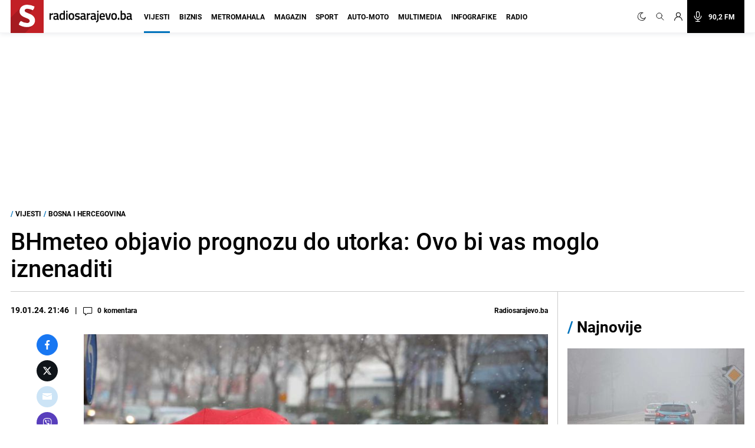

--- FILE ---
content_type: text/html; charset=UTF-8
request_url: https://radiosarajevo.ba/vijesti/bosna-i-hercegovina/bhmeteo-objavio-prognozu-do-utorka-ovo-bi-vas-moglo-iznenaditi/529786
body_size: 18266
content:
<!doctype html>
<html class="no-js     " lang="hr">
<head>
    <meta charset="utf-8">
    <meta http-equiv="x-ua-compatible" content="ie=edge">
        <title>BHmeteo objavio prognozu do utorka: Ovo bi vas moglo iznenaditi</title>
        <meta name="google" content="notranslate" />
    <meta name="viewport" content="width=device-width, initial-scale=1">
    <link rel="preconnect" href="//storage.radiosarajevo.ba" />
    <link rel="preconnect" href="https://www.googletagmanager.com" crossorigin>
    <link rel="stylesheet" href="https://radiosarajevo.ba/assets/build/css/style.css?v=202512101044">

            <link rel="preload" fetchpriority="high" as="image" href="https://storage.radiosarajevo.ba/article/529786/871x540/snijeg-sarajevo-dz-k-rsa-19-01-24-1.jpg?v1705697621">
                      <link rel="preload" fetchpriority="high" as="image" href="https://storage.radiosarajevo.ba/article/622660/300x185/dz-k-rsa-smog-magla-sarajevo-11-12-10.jpg?v1769063521">
                 <link rel="preload" fetchpriority="high" as="image" href="https://storage.radiosarajevo.ba/article/622649/300x185/belmin-zukan-jan2026-ps-yt-tvsa.jpg?v1769031226">
                 <link rel="preload" fetchpriority="high" as="image" href="https://storage.radiosarajevo.ba/article/622609/300x185/denis-zvizdic-predstavnicki-dom-psbih-akrsa-29juli25-2.jpg?v1769010864">
                 <style>

        .comment-block-time::before{content:'|';padding: 0 8px;}
        .holder{z-index: 1000!important;}
        .pswp{
            z-index: 1000000!important;
        }

        @media  only screen and (min-width: 690px) {
            .comment-block-time::before{
                content:'|';
                padding: 0 10px;
            }
            .figcaption-position{bottom:105px;}
            .figcaption-position-one-img{bottom:0;}
        }

    </style>
    
    <script async src="//pahtsx.tech/c/radiosarajevo.js"></script>

    <link rel="preload" fetchpriority="high" as="image" href="https://radiosarajevo.ba/assets/img/logo.svg">
    <link rel="preload" fetchpriority="high" as="image" href="https://radiosarajevo.ba/assets/img/radiosarajevo-black.svg">
    <link rel="preload" href="https://radiosarajevo.ba/assets/fonts/roboto-regular-webfont.woff2" as="font" type="font/woff2" crossorigin>
    <link rel="preload" href="https://radiosarajevo.ba/assets/fonts/roboto-bold-webfont.woff2" as="font" type="font/woff2" crossorigin>

    <meta name="theme-color" content="#C22026">
<meta name="msapplication-navbutton-color" content="#C22026">
<meta name="apple-mobile-web-app-status-bar-style" content="#C22026">
<meta name="msapplication-TileImage" content="https://radiosarajevo.ba/assets/media/ms-icon-144x144.png?v=202512101044">
<link rel="apple-touch-icon" sizes="57x57" href="https://radiosarajevo.ba/assets/media/apple-icon-57x57.png?v=202512101044">
<link rel="apple-touch-icon" sizes="60x60" href="https://radiosarajevo.ba/assets/media/apple-icon-60x60.png?v=202512101044">
<link rel="apple-touch-icon" sizes="72x72" href="https://radiosarajevo.ba/assets/media/apple-icon-72x72.png?v=202512101044">
<link rel="apple-touch-icon" sizes="76x76" href="https://radiosarajevo.ba/assets/media/apple-icon-76x76.png?v=202512101044">
<link rel="apple-touch-icon" sizes="114x114" href="https://radiosarajevo.ba/assets/media/apple-icon-114x114.png?v=202512101044">
<link rel="apple-touch-icon" sizes="120x120" href="https://radiosarajevo.ba/assets/media/apple-icon-120x120.png?v=202512101044">
<link rel="apple-touch-icon" sizes="144x144" href="https://radiosarajevo.ba/assets/media/apple-icon-144x144.png?v=202512101044">
<link rel="apple-touch-icon" sizes="152x152" href="https://radiosarajevo.ba/assets/media/apple-icon-152x152.png?v=202512101044">
<link rel="apple-touch-icon" sizes="180x180" href="https://radiosarajevo.ba/assets/media/apple-icon-180x180.png?v=202512101044">
<link rel="icon" type="image/png" sizes="192x192"  href="https://radiosarajevo.ba/assets/media/android-icon-192x192.png?v=202512101044">
<link rel="icon" type="image/png" sizes="32x32" href="https://radiosarajevo.ba/assets/media/favicon-32x32.png?v=202512101044">
<link rel="icon" type="image/png" sizes="96x96" href="https://radiosarajevo.ba/assets/media/favicon-96x96.png?v=202512101044">
<link rel="icon" type="image/png" sizes="16x16" href="https://radiosarajevo.ba/assets/media/favicon-16x16.png?v=202512101044">
    <link rel="manifest" href="https://radiosarajevo.ba/assets/media/manifest.json?v=202512101044">

    <meta name="csrf-token" content="zT5ELf1drVcSAs0DBeMJcSruR6x0hdpEep4eIpEg">
    <meta property="fb:pages" content="9659541299">
    <meta property="fb:app_id" content="257212854359532">
    <meta name="apple-itunes-app" content="app-id=1511192197">
    <meta name="facebook-domain-verification" content="kek9bj8htqhfippqb8ww1cbfv2dosa" />

            <meta name="description" content="Na zapadu i sjeveru Bosne došlo je i dolazi do postepenog prestanka padavina" />
        <meta name="keywords" content="bhmeteo, vremenska prognoza, nedim sladic prognoza, accuweather," />
        <meta property="og:title" content="BHmeteo objavio prognozu do utorka: Ovo bi vas moglo iznenaditi" />
    <meta property="og:description" content="Na zapadu i sjeveru Bosne došlo je i dolazi do postepenog prestanka padavina. U nastavku noći pa do jutarnjih sati subote (20.01.) padavine će postepeno sa sjeverozapada prestajati skoro posvuda, dok će u nizinama većeg dijela Hercegovine o..." />
    <meta property="og:type" content="article" />
    <meta property="og:url" content="https://radiosarajevo.ba/vijesti/bosna-i-hercegovina/bhmeteo-objavio-prognozu-do-utorka-ovo-bi-vas-moglo-iznenaditi/529786" />
    <meta property="og:image" content="https://storage.radiosarajevo.ba/article/529786/871x540/snijeg-sarajevo-dz-k-rsa-19-01-24-1.jpg?v1705697621" />
    <meta property="article:author" content="https://www.facebook.com/RadioSarajevo">
    <meta property="article:publisher" content="https://www.facebook.com/RadioSarajevo">
    <meta property="og:site_name" content="radiosarajevo.ba" />
    <meta property="og:image:width" content="1200" />
    <meta property="og:image:height" content="630" />
    <meta name="robots" content="max-image-preview:large">

    <meta name="twitter:creator" content="@radiosarajevo">
    <meta name="twitter:site" content="@radiosarajevo">
    <meta name="twitter:url" content="https://radiosarajevo.ba/vijesti/bosna-i-hercegovina/bhmeteo-objavio-prognozu-do-utorka-ovo-bi-vas-moglo-iznenaditi/529786">
    <meta name="twitter:title" content="BHmeteo objavio prognozu do utorka: Ovo bi vas moglo iznenaditi">
    <meta name="twitter:description" content="Na zapadu i sjeveru Bosne došlo je i dolazi do postepenog prestanka padavina. U nastavku noći pa do jutarnjih sati subote (20.01.) padavine će postepeno sa sjeverozapada prestajati skoro posvuda, dok će u nizinama većeg dijela Hercegovine o...">
    <meta name="twitter:card" content="summary">
    <meta name="twitter:image" content="https://storage.radiosarajevo.ba/article/529786/871x540/snijeg-sarajevo-dz-k-rsa-19-01-24-1.jpg?v1705697621">

    <link rel="canonical" href="https://radiosarajevo.ba/vijesti/bosna-i-hercegovina/bhmeteo-objavio-prognozu-do-utorka-ovo-bi-vas-moglo-iznenaditi/529786"/>
    <link rel="amphtml" href="https://radiosarajevo.ba/amp/vijesti/bosna-i-hercegovina/bhmeteo-objavio-prognozu-do-utorka-ovo-bi-vas-moglo-iznenaditi/529786"/>

                        <meta http-equiv="refresh" content="600">
            
    <script type="application/ld+json">
    {
    "@context": "https://schema.org",
    "@type": "NewsArticle",
    "mainEntityOfPage": {
    "@type": "WebPage",
    "@id": "https://radiosarajevo.ba/vijesti/bosna-i-hercegovina/bhmeteo-objavio-prognozu-do-utorka-ovo-bi-vas-moglo-iznenaditi/529786"
    },
    "headline": "BHmeteo objavio prognozu do utorka: Ovo bi vas moglo iznenaditi",
    "description": "Na zapadu i sjeveru Bosne došlo je i dolazi do postepenog prestanka padavina. U nastavku noći pa do jutarnjih sati subote (20.01.) padavine će postepeno sa sjeverozapada prestajati skoro posvuda, dok će u nizinama većeg dijela Hercegovine o...",
    "image": {
    "@type": "ImageObject",
    "url": "https://storage.radiosarajevo.ba/article/529786/871x540/snijeg-sarajevo-dz-k-rsa-19-01-24-1.jpg?v1705697621"
    },
    "datePublished": "2024-01-19T21:46:00+01:00",
    "dateModified": "2024-01-19T21:46:00+01:00",
    "isAccessibleForFree": true,
    "author": {
    "@type": "Person",
    "name": "Radiosarajevo.ba"
    },
    "publisher": {
    "@type": "NewsMediaOrganization",
    "name": "Radiosarajevo.ba",
    "telephone": "+ 387 33 557 910",
    "email": "redakcija@radiosarajevo.ba",
     "address": {
            "@type": "PostalAddress",
            "streetAddress": "Musala 5",
            "addressLocality": "Sarajevo",
            "addressRegion": "Bosna i Hercegovina",
            "postalCode": "71000",
            "addressCountry": "BA"
     },
	"sameAs": [
            "https://www.facebook.com/RadioSarajevo",
            "https://www.instagram.com/radiosarajevo/?hl=en",
            "https://twitter.com/radiosarajevo",
            "https://www.youtube.com/channel/UCoMY2JtBEfX_1ZEZCeYWdKw"
    ],
	"ownershipFundingInfo":"https://radiosarajevo.ba/stranica/impressum/3",
    "logo": {
    "@type": "ImageObject",
    "url": "https://radiosarajevo.ba/assets/media/logo.png"
    }
    }
    }
</script>

    <script type="application/ld+json">
    {
     "@context": "https://schema.org",
     "@type": "BreadcrumbList",
     "itemListElement":
     [
      {
       "@type": "ListItem",
       "position": 1,
       "item":
       {
        "@id": "https://radiosarajevo.ba",
        "name": "Radiosarajevo.ba"
        }
      },
        {
       "@type": "ListItem",
       "position": 2,
       "item":
       {
        "@id": "https://radiosarajevo.ba/vijesti",
        "name": "Vijesti"
        }
      },
        {
       "@type": "ListItem",
       "position": 3,
       "item":
       {
        "@id": "https://radiosarajevo.ba/vijesti/bosna-i-hercegovina",
        "name": "Bosna i Hercegovina"
        }
      }
      ]
    }
</script>

    

            <script>
            (function(a,g,b,c){a[c]=a[c]||function(){
                "undefined"===typeof a.ipromNS?(a[c].q=a[c].q||[]).push(arguments):a.ipromNS.execute(arguments)};
                var k=function(){var b=g.getElementsByTagName("script")[0];return function h(f){var e=f.shift();a[c]("setConfig",{server:e});
                    var d=document.createElement("script");0<f.length&&(d.onerror=function(){a[c]("setConfig",{blocked:!0});h(f)});
                    d.src="//cdn."+e+"/ipromNS.js";d.async=!0;d.defer=!0;b.parentNode.insertBefore(d,b)}}(),e=b;"string"===typeof b&&(e=[b]);k(e)
            })(window, document,[ "ipromcloud.com", "mabipa.com"],"_ipromNS");

                        _ipromNS('init', {
                sitePath      : ['radiosarajevo', 'vijesti'],
                cookieConsent : true
            });
                    </script>
    
    <script async src="https://www.googletagmanager.com/gtag/js?id=G-LW95WV7BZG"></script>
    <script>
      window.dataLayer = window.dataLayer || [];
      function gtag(){dataLayer.push(arguments);}
      gtag('js', new Date());

      gtag('config', 'G-LW95WV7BZG');
      //gtag('config', 'AW-386474001');
    </script>

    
    <script>
    /* <![CDATA[ */
    (function() {
        var d=document,
                h=d.getElementsByTagName('head')[0],
                s=d.createElement('script');
        s.type='text/javascript';
        s.async=true;
        s.src=document.location.protocol + '//script.dotmetrics.net/door.js?id=1403';
        h.appendChild(s);
    }());
    /* ]]> */
    </script>

    <script>
    !function(f,b,e,v,n,t,s)
    {if(f.fbq)return;n=f.fbq=function(){n.callMethod?
            n.callMethod.apply(n,arguments):n.queue.push(arguments)};
        if(!f._fbq)f._fbq=n;n.push=n;n.loaded=!0;n.version='2.0';
        n.queue=[];t=b.createElement(e);t.async=!0;
        t.src=v;s=b.getElementsByTagName(e)[0];
        s.parentNode.insertBefore(t,s)}(window,document,'script',
            'https://connect.facebook.net/en_US/fbevents.js');
        fbq('init', '1558486717776491');
        fbq('track', 'PageView');

        fbq('init', '574475780864107');
        fbq('track', 'PageView');
    </script>
    <script async src="https://fundingchoicesmessages.google.com/i/pub-9349882814557951?ers=1" nonce="yEcJyxFXpFi5XRVo_dSA1g"></script><script nonce="yEcJyxFXpFi5XRVo_dSA1g">(function() {function signalGooglefcPresent() {if (!window.frames['googlefcPresent']) {if (document.body) {const iframe = document.createElement('iframe'); iframe.style = 'width: 0; height: 0; border: none; z-index: -1000; left: -1000px; top: -1000px;'; iframe.style.display = 'none'; iframe.name = 'googlefcPresent'; document.body.appendChild(iframe);} else {setTimeout(signalGooglefcPresent, 0);}}}signalGooglefcPresent();})();</script>
    <script async src="https://pagead2.googlesyndication.com/pagead/js/adsbygoogle.js?client=ca-pub-9349882814557951" crossorigin="anonymous"></script>
</head>
<body class="vijesti  font-roboto h-full">
<header class="w-full height-48 height-14 relative " style="z-index:10000;">
    <div class="header w-full fixed height-48 height-14 z-20 border-b shadow-navbar border-navbar-border" id="header">
        <div class="w-full   container mx-auto  lg:mx-auto lg:px-2" >
            <nav class="flex items-center justify-end flex-wrap ">
                <a href="https://radiosarajevo.ba/" class="logo height-48 height-14 ml-0 mr-auto flex items-center lg:justify-start overflow-hidden" >
                    <div class="bg-rsa-red relative height-48 width-48 width-14 height-14 mr-2.5">
                        <img class="w-9 h-10 absolute bottom-0 lg:-ml-0.5 lg:w-11 lg:h-12" src="https://radiosarajevo.ba/assets/img/logo.svg" width="56" height="56" alt="Radiosarajevo.ba">
                    </div>
                    <img class="logo-title hidden" src="https://radiosarajevo.ba/assets/img/radiosarajevo-black.svg" width="140" height="20" alt="Radiosarajevo.ba">
                </a>
                <div class="height-48 height-14 flex items-center justify-center lg:order-last">
                                                            <span class="hidden search-icons focus:outline-none focus:shadow-none cursor-pointer" id="light" onclick="themeToggle(this);" title="Prebaci na light mode.">
                        <svg class="w-5 h-5 mx-1.5 lg:w-4 lg:h-4 xl:w-5 xl:h-5 lg:mr-1 lg:ml-0 xl:mx-2 xl:ml-0 2xl:mx-3 fill-curennt"  viewBox="0 0 512 512" xml:space="preserve" xmlns="http://www.w3.org/2000/svg" xmlns:xlink="http://www.w3.org/1999/xlink"><g><g><path  fill="currentColor" d="M256,144c-61.75,0-112,50.25-112,112s50.25,112,112,112s112-50.25,112-112S317.75,144,256,144z M256,336    c-44.188,0-80-35.812-80-80c0-44.188,35.812-80,80-80c44.188,0,80,35.812,80,80C336,300.188,300.188,336,256,336z M256,112    c8.833,0,16-7.167,16-16V64c0-8.833-7.167-16-16-16s-16,7.167-16,16v32C240,104.833,247.167,112,256,112z M256,400    c-8.833,0-16,7.167-16,16v32c0,8.833,7.167,16,16,16s16-7.167,16-16v-32C272,407.167,264.833,400,256,400z M380.438,154.167    l22.625-22.625c6.25-6.25,6.25-16.375,0-22.625s-16.375-6.25-22.625,0l-22.625,22.625c-6.25,6.25-6.25,16.375,0,22.625    S374.188,160.417,380.438,154.167z M131.562,357.834l-22.625,22.625c-6.25,6.249-6.25,16.374,0,22.624s16.375,6.25,22.625,0    l22.625-22.624c6.25-6.271,6.25-16.376,0-22.625C147.938,351.583,137.812,351.562,131.562,357.834z M112,256    c0-8.833-7.167-16-16-16H64c-8.833,0-16,7.167-16,16s7.167,16,16,16h32C104.833,272,112,264.833,112,256z M448,240h-32    c-8.833,0-16,7.167-16,16s7.167,16,16,16h32c8.833,0,16-7.167,16-16S456.833,240,448,240z M131.541,154.167    c6.251,6.25,16.376,6.25,22.625,0c6.251-6.25,6.251-16.375,0-22.625l-22.625-22.625c-6.25-6.25-16.374-6.25-22.625,0    c-6.25,6.25-6.25,16.375,0,22.625L131.541,154.167z M380.459,357.812c-6.271-6.25-16.376-6.25-22.625,0    c-6.251,6.25-6.271,16.375,0,22.625l22.625,22.625c6.249,6.25,16.374,6.25,22.624,0s6.25-16.375,0-22.625L380.459,357.812z"/></g></g></svg>
                    </span>
                    <span class="search-icons focus:outline-none focus:shadow-none cursor-pointer" id="dark" onclick="themeToggle(this);" title="Prebaci na dark mode.">
                        <svg class="w-3.5 h-3.5 mx-1.5 lg:w-3.5 lg:h-3.5 xl:w-3.5 xl:h-3.5 lg:mr-1 lg:ml-0 xl:mx-2 xl:ml-0 2xl:mx-3 fill-curennt" style="transform:rotate(20deg)" xmlns="http://www.w3.org/2000/svg" xmlns:xlink="http://www.w3.org/1999/xlink" viewBox="0 0 122.88 122.89"><g><path fill="currentColor" stroke="currentColor" stroke-width="3" d="M49.06,1.27c2.17-0.45,4.34-0.77,6.48-0.98c2.2-0.21,4.38-0.31,6.53-0.29c1.21,0.01,2.18,1,2.17,2.21 c-0.01,0.93-0.6,1.72-1.42,2.03c-9.15,3.6-16.47,10.31-20.96,18.62c-4.42,8.17-6.1,17.88-4.09,27.68l0.01,0.07 c2.29,11.06,8.83,20.15,17.58,25.91c8.74,5.76,19.67,8.18,30.73,5.92l0.07-0.01c7.96-1.65,14.89-5.49,20.3-10.78 c5.6-5.47,9.56-12.48,11.33-20.16c0.27-1.18,1.45-1.91,2.62-1.64c0.89,0.21,1.53,0.93,1.67,1.78c2.64,16.2-1.35,32.07-10.06,44.71 c-8.67,12.58-22.03,21.97-38.18,25.29c-16.62,3.42-33.05-0.22-46.18-8.86C14.52,104.1,4.69,90.45,1.27,73.83 C-2.07,57.6,1.32,41.55,9.53,28.58C17.78,15.57,30.88,5.64,46.91,1.75c0.31-0.08,0.67-0.16,1.06-0.25l0.01,0l0,0L49.06,1.27 L49.06,1.27z M51.86,5.2c-0.64,0.11-1.28,0.23-1.91,0.36l-1.01,0.22l0,0c-0.29,0.07-0.63,0.14-1,0.23 c-14.88,3.61-27.05,12.83-34.7,24.92C5.61,42.98,2.46,57.88,5.56,72.94c3.18,15.43,12.31,28.11,24.51,36.15 c12.19,8.03,27.45,11.41,42.88,8.23c15-3.09,27.41-11.81,35.46-23.49c6.27-9.09,9.9-19.98,10.09-31.41 c-2.27,4.58-5.3,8.76-8.96,12.34c-6,5.86-13.69,10.13-22.51,11.95l-0.01,0c-12.26,2.52-24.38-0.16-34.07-6.54 c-9.68-6.38-16.93-16.45-19.45-28.7l0-0.01C31.25,40.58,33.1,29.82,38,20.77C41.32,14.63,46.05,9.27,51.86,5.2L51.86,5.2z"/></g></svg>
                    </span>
                                        <a href="#" class="search-icons focus:outline-none focus:shadow-none" title="Pretraga" id="search">
                        <!-- <svg xmlns="http://www.w3.org/2000/svg" class="w-4 h-4 mx-1.5 lg:w-3.5 lg:h-3.5 xl:w-4 xl:h-4 lg:mx-1 xl:mx-2 2xl:mx-3 fill-curennt" fill="none" viewBox="0 0 24 24" stroke="currentColor">
  <path d="m21 21-6-6m2-5a7 7 0 1 1-14 0 7 7 0 0 1 14 0z"/>
</svg> -->

<svg xmlns="http://www.w3.org/2000/svg" class="w-4 h-4 mx-1.5 lg:w-3.5 lg:h-3.5 xl:w-4 xl:h-4 lg:mx-1 xl:mx-2 2xl:mx-3 fill-curennt" fill="none" viewBox="0 0 24 24" stroke="currentColor">
  <path stroke-linecap="round" stroke-linejoin="round" stroke-width="1.4" d="M21 21l-6-6m2-5a7 7 0 11-14 0 7 7 0 0114 0z" />
</svg>                    </a>
                                            <!-- user kad nisi logovan -->
                            <a href="https://radiosarajevo.ba/auth/login" class="icons focus:outline-none focus:shadow-none" title="Prijava i registracija korisnika">
                                <svg xmlns="http://www.w3.org/2000/svg" class="w-3.5 h-3.5 mx-1.5 lg:w-3 lg:h-3 xl:w-3.5 xl:h-3.5 lg:mx-1 xl:mx-2 2xl:ml-3 2xl:mr-6 fill-current" viewBox="0 0 16 16" stroke="currentColor">
  <path d="M13.657 10.343a7.97 7.97 0 0 0-3.04-1.907 4.623 4.623 0 0 0 2.008-3.811A4.63 4.63 0 0 0 8 0a4.63 4.63 0 0 0-4.625 4.625c0 1.58.796 2.977 2.008 3.811a7.97 7.97 0 0 0-3.04 1.907A7.948 7.948 0 0 0 0 16h1.25A6.758 6.758 0 0 1 8 9.25 6.758 6.758 0 0 1 14.75 16H16a7.948 7.948 0 0 0-2.343-5.657ZM8 8a3.379 3.379 0 0 1-3.375-3.375A3.379 3.379 0 0 1 8 1.25a3.379 3.379 0 0 1 3.375 3.375A3.379 3.379 0 0 1 8 8Z" fill-rule="nonzero" stroke="none"/>
</svg>                            </a>
                                                <a href="/"  class="icons h-14 flex items-center xl:bg-black xl:pr-4 xl:hover:bg-rsa-red " onclick="window.open('/slusaj','Radio Sarajevo','width=1080, height=600'); return false;" title="Slušaj radiosarajevo.ba">
                            <!-- <svg xmlns="http://www.w3.org/2000/svg" class="w-4 h-4 mx-1.5 mr-4 lg:mx-1 xl:w-5 xl:h-5 xl:mx-2 2xl:ml-3 xl:text-white" viewBox="0 0 11 16" stroke="currentColor">
  <g fill-rule="nonzero" stroke="none">
    <path d="M11 8.596c0-.263-.227-.477-.506-.477-.28 0-.506.214-.506.477 0 2.334-2.013 4.233-4.488 4.233-2.475 0-4.488-1.899-4.488-4.233 0-.263-.227-.477-.506-.477-.28 0-.506.214-.506.477 0 2.7 2.198 4.923 4.994 5.165v1.285H3.116c-.28 0-.506.213-.506.477 0 .263.227.477.506.477h4.768c.279 0 .506-.214.506-.477 0-.264-.227-.477-.506-.477H6.006V13.76C8.802 13.52 11 11.296 11 8.596Z"/>
    <path d="M5.5 11.652c1.786 0 3.24-1.371 3.24-3.056v-5.54C8.74 1.37 7.286 0 5.5 0 3.714 0 2.26 1.37 2.26 3.055v5.541c0 1.685 1.454 3.056 3.24 3.056ZM3.272 3.055c0-1.158 1-2.1 2.228-2.1 1.228 0 2.228.942 2.228 2.1v5.541c0 1.159-1 2.101-2.228 2.101-1.228 0-2.228-.942-2.228-2.1V3.054Z"/>
  </g>
</svg> -->

<svg xmlns="http://www.w3.org/2000/svg" class="w-4 h-4 mx-1.5 mr-4 lg:mx-1 xl:w-5 xl:h-5 xl:mx-2 2xl:ml-3 xl:text-white" fill="none" viewBox="0 0 24 24" stroke="currentColor">
  <path stroke-linecap="round" stroke-linejoin="round" stroke-width="1.5" d="M19 11a7 7 0 01-7 7m0 0a7 7 0 01-7-7m7 7v4m0 0H8m4 0h4m-4-8a3 3 0 01-3-3V5a3 3 0 116 0v6a3 3 0 01-3 3z" />
</svg>
                            <span class="hidden font-bold text-white text-sm xl:block"> 90,2 FM</span>
                        </a>
                    
                </div>
                <div class="bg-black height-48 width-48 height-14 width-14 flex items-center justify-center lg:hidden">
                    <a href="#" id="hamburger-btn" class="flex items-center text-white">
                        <span class="sr-only">Otvori meni</span>
                        <svg id="hamburger-btn-open" class="w-6 h-6 text-white" stroke="currentColor" viewBox="0 0 24 24" xmlns="http://www.w3.org/2000/svg"><path stroke-linecap="round" stroke-linejoin="round" stroke-width="2" d="M4 6h16M4 12h16M4 18h16"></path></svg>
                        <svg id="hamburger-btn-closed" class="w-6 h-6 hidden text-white" stroke="currentColor" viewBox="0 0 24 24" xmlns="http://www.w3.org/2000/svg"><path stroke-linecap="round" stroke-linejoin="round" stroke-width="2" d="M6 18L18 6M6 6l12 12"></path></svg>
                    </a>
                </div>
                <div class="navbar-menu hidden p-0 lg:flex h-14 lg:flex-grow lg:items-center lg:w-auto ">
                    <div class="text-sm flex flex-col lg:flex-grow lg:flex-row text-left lg:p-0 lg:items-center height-14 lg:ml-1 lg:mr-auto xl:ml-3">
                                                    <div class="group relative z-auto">
                                <a href="https://radiosarajevo.ba/vijesti" class="name-category  active  text-xl leading-10 font-bold uppercase lg:text-sm lg:leading-9 lg:mx-2 2xl:mx-3 border-b-3 pb-4 focus:outline-none focus:shadow-none   lg:hover:text-vijesti">
                                    Vijesti
                                </a>
                                                            </div>
                                                    <div class="group relative z-auto">
                                <a href="https://radiosarajevo.ba/biznis" class="name-category  text-xl leading-10 font-bold uppercase lg:text-sm lg:leading-9 lg:mx-2 2xl:mx-3 border-b-3 pb-4 focus:outline-none focus:shadow-none   lg:hover:text-biznis">
                                    Biznis
                                </a>
                                                            </div>
                                                    <div class="group relative z-auto">
                                <a href="https://radiosarajevo.ba/metromahala" class="name-category  text-xl leading-10 font-bold uppercase lg:text-sm lg:leading-9 lg:mx-2 2xl:mx-3 border-b-3 pb-4 focus:outline-none focus:shadow-none   lg:hover:text-metromahala">
                                    Metromahala
                                </a>
                                                            </div>
                                                    <div class="group relative z-auto">
                                <a href="https://radiosarajevo.ba/magazin" class="name-category  text-xl leading-10 font-bold uppercase lg:text-sm lg:leading-9 lg:mx-2 2xl:mx-3 border-b-3 pb-4 focus:outline-none focus:shadow-none   lg:hover:text-magazin">
                                    Magazin
                                </a>
                                                            </div>
                                                    <div class="group relative z-auto">
                                <a href="https://radiosarajevo.ba/sport" class="name-category  text-xl leading-10 font-bold uppercase lg:text-sm lg:leading-9 lg:mx-2 2xl:mx-3 border-b-3 pb-4 focus:outline-none focus:shadow-none   lg:hover:text-sport">
                                    Sport
                                </a>
                                                            </div>
                                                    <div class="group relative z-auto">
                                <a href="https://radiosarajevo.ba/auto-moto" class="name-category  text-xl leading-10 font-bold uppercase lg:text-sm lg:leading-9 lg:mx-2 2xl:mx-3 border-b-3 pb-4 focus:outline-none focus:shadow-none   lg:hover:text-auto-moto">
                                    Auto-moto
                                </a>
                                                            </div>
                                                    <div class="group relative z-auto">
                                <a href="https://radiosarajevo.ba/multimedia" class="name-category  text-xl leading-10 font-bold uppercase lg:text-sm lg:leading-9 lg:mx-2 2xl:mx-3 border-b-3 pb-4 focus:outline-none focus:shadow-none   lg:hover:text-multimedia">
                                    Multimedia
                                </a>
                                                            </div>
                                                    <div class="group relative z-auto">
                                <a href="https://radiosarajevo.ba/infografike" class="name-category  text-xl leading-10 font-bold uppercase lg:text-sm lg:leading-9 lg:mx-2 2xl:mx-3 border-b-3 pb-4 focus:outline-none focus:shadow-none   lg:hover:text-infografike">
                                    Infografike
                                </a>
                                                            </div>
                                                    <div class="group relative z-auto">
                                <a href="https://radiosarajevo.ba/radio" class="name-category  text-xl leading-10 font-bold uppercase lg:text-sm lg:leading-9 lg:mx-2 2xl:mx-3 border-b-3 pb-4 focus:outline-none focus:shadow-none   lg:hover:text-radio">
                                    Radio
                                </a>
                                                            </div>
                                            </div>
                </div>
            </nav>
        </div>
    </div>
</header>
<div class=" hidden  relative container md:px-2 mx-auto " id="searchOpen">
    <div class="w-full height-48 height-14 px-4 flex items-center bg-search-bg" >
        <div class="container mx-auto">
            <form action="https://radiosarajevo.ba/pretraga" method="get" class="w-full">
                <div class="flex flex-row items-center justify-center">
                    <!-- <svg xmlns="http://www.w3.org/2000/svg" class="icon-black w-5 h-5 mr-4 hidden md:block" fill="none" viewBox="0 0 24 24" stroke="currentColor">
  <path d="m21 21-6-6m2-5a7 7 0 1 1-14 0 7 7 0 0 1 14 0z"/>
</svg> -->

<svg xmlns="http://www.w3.org/2000/svg" class="icon-black w-5 h-5 mr-4 hidden md:block" fill="none" viewBox="0 0 24 24" stroke="currentColor">
  <path stroke-linecap="round" stroke-linejoin="round" stroke-width="1.4" d="M21 21l-6-6m2-5a7 7 0 11-14 0 7 7 0 0114 0z" />
</svg>                    <input value="" class="no-focus search-box w-full bg-transparent p-0 md:px-4 text-black text-lg leading-4 placeholder-black" id="search_open" type="text" name="keywords" required placeholder="Pretraži">
                    <button class="md:bg-rsa-red md:rounded-md md:px-4 md:py-px md:leading-7 md:text-white font-bold text-base focus:outline-none focus:shadow-outline   md:hover:bg-black md:hover:border-black" type="submit">
                        <span class="hidden md:block">Pretraži</span>
                        <!-- <svg xmlns="http://www.w3.org/2000/svg" class="icon-black w-5 h-5 md:hidden" fill="none" viewBox="0 0 24 24" stroke="currentColor">
  <path d="m21 21-6-6m2-5a7 7 0 1 1-14 0 7 7 0 0 1 14 0z"/>
</svg> -->

<svg xmlns="http://www.w3.org/2000/svg" class="icon-black w-5 h-5 md:hidden" fill="none" viewBox="0 0 24 24" stroke="currentColor">
  <path stroke-linecap="round" stroke-linejoin="round" stroke-width="1.4" d="M21 21l-6-6m2-5a7 7 0 11-14 0 7 7 0 0114 0z" />
</svg>                    </button>
                                        <svg class="icon-black w-6 h-6 cursor-pointer ml-2" stroke="currentColor" viewBox="0 0 24 24" xmlns="http://www.w3.org/2000/svg" id="close_search">
  <path stroke-linecap="round" stroke-linejoin="round" stroke-width="2" d="M6 18 18 6M6 6l12 12"/>
</svg>                </div>
            </form>
        </div>
    </div>
</div>

<!-- Main content -->
<div class="main">
    
        <div class="bg-white top-48 z-10 w-full top-56 hidden" id="news_open_scroll_title" style="z-index:1050;">
    <section class=" hidden mx-auto container w-full  p-4 flex-col md:flex lg:flex-row lg:items-center lg:justify-between" >
        <h2 class="font-bold text-lg mb-4 lg:mb-0 lg:w-8/12">BHmeteo objavio prognozu do utorka: Ovo bi vas moglo iznenaditi</h2>
        <div class="flex items-center w-full justify-end">
                        <a href="https://radiosarajevo.ba/vijesti/bosna-i-hercegovina/bhmeteo-objavio-prognozu-do-utorka-ovo-bi-vas-moglo-iznenaditi/529786/komentari" class="cursor-pointer hover:text-color flex items-center mr-4 md:mr-0 comment-block">
                <svg xmlns="http://www.w3.org/2000/svg" viewBox="0 0 18 16" class="w-4 h-4 mt-0.5 fill-current">
  <path d="M4 16a.572.572 0 0 1-.571-.571V12.57H1.714C.77 12.571 0 11.802 0 10.857V1.714C0 .77.77 0 1.714 0H15.43c.945 0 1.714.77 1.714 1.714v9.143c0 .945-.77 1.714-1.714 1.714H8.486l-4.129 3.304A.57.57 0 0 1 4 16ZM1.714 1.143a.572.572 0 0 0-.571.571v9.143c0 .315.256.572.571.572H4a.57.57 0 0 1 .571.571v2.24l3.358-2.686a.571.571 0 0 1 .357-.125h7.143a.572.572 0 0 0 .571-.572V1.714a.572.572 0 0 0-.571-.571H1.714Z" fill-rule="nonzero"/>
</svg>                <div class="-ml-5 text-sm font-bold -mt-1 md:mt-0 md:ml-2"><span class="comment-counts">0</span> <span class="hidden md:inline">komentara</span></div>
            </a>
                        <span class="hidden text-sm font-bold md:inline mx-3">| </span>
            <span class="hidden text-sm font-bold md:inline mr-4">Podijeli </span>
            <div class="flex flex-row tems-center justify-center">
                <a style="background:#1877F2;border-color:#1877F2;" href="https://www.facebook.com/sharer.php?u=https://radiosarajevo.ba/vijesti/bosna-i-hercegovina/bhmeteo-objavio-prognozu-do-utorka-ovo-bi-vas-moglo-iznenaditi/529786" onclick="window.open(this.href, 'fbWindow', 'left=50,top=50,width=600,height=450,toolbar=0'); return false;" class="share-icon border text-white rounded-full w-9 h-9 flex items-center justify-center mr-2 last:mr-0" rel="noopener" title="Podijeli na Facebook">
                    <svg xmlns="http://www.w3.org/2000/svg" viewBox="0 0 24 24" class="w-4 h-4 fill-current">
  <path d="M15.997 3.985h2.191V.169C17.81.117 16.51 0 14.996 0c-3.159 0-5.323 1.987-5.323 5.639V9H6.187v4.266h3.486V24h4.274V13.267h3.345l.531-4.266h-3.877V6.062c.001-1.233.333-2.077 2.051-2.077z"/>
</svg>                </a>
                <a style="background:#0F1419;border-color:#0F1419;" href="https://twitter.com/intent/tweet?text=BHmeteo%20objavio%20prognozu%20do%20utorka%3A%20Ovo%20bi%20vas%20moglo%20iznenaditi&amp;url=https://radiosarajevo.ba/vijesti/bosna-i-hercegovina/bhmeteo-objavio-prognozu-do-utorka-ovo-bi-vas-moglo-iznenaditi/529786" onclick="window.open(this.href, 'twitterWin', 'left=50,top=50,width=600,height=450,toolbar=0'); return false;" class="share-icon border text-white rounded-full w-9 h-9 flex items-center justify-center mr-2 last:mr-0" rel="noopener" title="Podijeli na Twitter">
                    <svg xmlns="http://www.w3.org/2000/svg" viewBox="0 0 512 512" class="w-4 h-4 fill-current">
  <path fill="currentColor" d="M389.2 48h70.6L305.6 224.2 487 464H345L233.7 318.6 106.5 464H35.8L200.7 275.5 26.8 48H172.4L272.9 180.9 389.2 48zM364.4 421.8h39.1L151.1 88h-42L364.4 421.8z"/>
</svg>                </a>
                                <a style="background:#CCE4F6;border-color:#CCE4F6;" href="mailto:?subject=BHmeteo%20objavio%20prognozu%20do%20utorka%3A%20Ovo%20bi%20vas%20moglo%20iznenaditi&amp;body=https://radiosarajevo.ba/vijesti/bosna-i-hercegovina/bhmeteo-objavio-prognozu-do-utorka-ovo-bi-vas-moglo-iznenaditi/529786" class="share-icon border text-white rounded-full w-9 h-9 flex items-center justify-center mr-2 last:mr-0" rel="noopener" title="Pošalji na e-mail">
                    <svg xmlns="http://www.w3.org/2000/svg" viewBox="0 0 19 14" class="w-4 h-4 fill-current">
    <path d="M17.813 0H1.188C.531 0 0 .532 0 1.188v.675l9.5 4.023L19 1.862v-.675C19 .532 18.468 0 17.812 0Z"/>
    <path d="M9.732 7.077a.582.582 0 0 1-.464 0L0 3.153v8.722c0 .655.532 1.188 1.188 1.188h16.625c.655 0 1.187-.533 1.187-1.188V3.153L9.732 7.077Z"/>
</svg>                </a>
                <a style="background:#583EBC;border-color:#583EBC;" href="viber://forward?text=https://radiosarajevo.ba/vijesti/bosna-i-hercegovina/bhmeteo-objavio-prognozu-do-utorka-ovo-bi-vas-moglo-iznenaditi/529786" class="share-icon border text-white rounded-full w-9 h-9 flex items-center justify-center mr-2 last:mr-0" rel="noopener" title="Podijeli na Viber">
                    <svg xmlns="http://www.w3.org/2000/svg" viewBox="0 0 24 24" class="w-4 h-4 fill-current">
  <path d="M23.155 13.893c.716-6.027-.344-9.832-2.256-11.553l.001-.001C17.814-.6 7.392-1.035 3.7 2.471 2.042 4.186 1.458 6.703 1.394 9.819c-.064 3.117-.14 8.956 5.301 10.54H6.7l-.005 2.419s-.037.98.589 1.177c.716.232 1.04-.223 3.267-2.883 3.724.323 6.584-.417 6.909-.525.752-.252 5.007-.815 5.695-6.654zM10.918 19.37s-2.357 2.939-3.09 3.702c-.24.248-.503.225-.499-.267 0-.323.018-4.016.018-4.016-4.613-1.322-4.341-6.294-4.291-8.895.05-2.602.526-4.733 1.93-6.168C8.225.689 17.362 1.368 19.69 3.556c2.846 2.523 1.833 9.651 1.839 9.894-.585 4.874-4.033 5.183-4.667 5.394-.271.09-2.786.737-5.944.526z"/>
  <path d="M12.222 4.297c-.385 0-.385.6 0 .605 2.987.023 5.447 2.105 5.474 5.924 0 .403.59.398.585-.005h-.001c-.032-4.115-2.718-6.501-6.058-6.524z"/>
  <path d="M16.151 10.193c-.009.398.58.417.585.014.049-2.269-1.35-4.138-3.979-4.335-.385-.028-.425.577-.041.605 2.28.173 3.481 1.729 3.435 3.716zM15.521 12.774c-.494-.286-.997-.108-1.205.173l-.435.563c-.221.286-.634.248-.634.248-3.014-.797-3.82-3.951-3.82-3.951s-.037-.427.239-.656l.544-.45c.272-.216.444-.736.167-1.247-.74-1.337-1.237-1.798-1.49-2.152-.266-.333-.666-.408-1.082-.183h-.009c-.865.506-1.812 1.453-1.509 2.428.517 1.028 1.467 4.305 4.495 6.781 1.423 1.171 3.675 2.371 4.631 2.648l.009.014c.942.314 1.858-.67 2.347-1.561v-.007c.217-.431.145-.839-.172-1.106-.562-.548-1.41-1.153-2.076-1.542z"/>
  <path d="M13.169 8.104c.961.056 1.427.558 1.477 1.589.018.403.603.375.585-.028-.064-1.346-.766-2.096-2.03-2.166-.385-.023-.421.582-.032.605z"/>
</svg>                </a>
                <a style="background:#2AD469;border-color:#2AD469;" href="whatsapp://send?text=https://radiosarajevo.ba/vijesti/bosna-i-hercegovina/bhmeteo-objavio-prognozu-do-utorka-ovo-bi-vas-moglo-iznenaditi/529786" class="share-icon border text-white rounded-full w-9 h-9 flex items-center justify-center mr-2 last:mr-0" rel="noopener" title="Podijeli na Whatsapp">
                    <svg xmlns="http://www.w3.org/2000/svg" viewBox="0 0 448 512" class="w-4 h-4 fill-current">
  <path d="M380.9 97.1C339 55.1 283.2 32 223.9 32c-122.4 0-222 99.6-222 222 0 39.1 10.2 77.3 29.6 111L0 480l117.7-30.9c32.4 17.7 68.9 27 106.1 27h.1c122.3 0 224.1-99.6 224.1-222 0-59.3-25.2-115-67.1-157zm-157 341.6c-33.2 0-65.7-8.9-94-25.7l-6.7-4-69.8 18.3L72 359.2l-4.4-7c-18.5-29.4-28.2-63.3-28.2-98.2 0-101.7 82.8-184.5 184.6-184.5 49.3 0 95.6 19.2 130.4 54.1 34.8 34.9 56.2 81.2 56.1 130.5 0 101.8-84.9 184.6-186.6 184.6zm101.2-138.2c-5.5-2.8-32.8-16.2-37.9-18-5.1-1.9-8.8-2.8-12.5 2.8-3.7 5.6-14.3 18-17.6 21.8-3.2 3.7-6.5 4.2-12 1.4-32.6-16.3-54-29.1-75.5-66-5.7-9.8 5.7-9.1 16.3-30.3 1.8-3.7.9-6.9-.5-9.7-1.4-2.8-12.5-30.1-17.1-41.2-4.5-10.8-9.1-9.3-12.5-9.5-3.2-.2-6.9-.2-10.6-.2-3.7 0-9.7 1.4-14.8 6.9-5.1 5.6-19.4 19-19.4 46.3 0 27.3 19.9 53.7 22.6 57.4 2.8 3.7 39.1 59.7 94.8 83.8 35.2 15.2 49 16.5 66.6 13.9 10.7-1.6 32.8-13.4 37.4-26.4 4.6-13 4.6-24.1 3.2-26.4-1.3-2.5-5-3.9-10.5-6.6z"/>
</svg>                </a>
                <div style="background:#c22026;border-color:#c22026;" onclick="copy(this);" data-copy="copy-link-scroll" class="share-icon cursor-pointer border text-white rounded-full w-9 h-9 flex items-center justify-center mr-2 last:mr-0" title="Kopiraj link">
                    <span id="copy-link-scroll" class="tooltip-holder absolute w-max -right-5 z-50 invisible" style="margin-top:-78px; z-index:1000;">
                        <span class="z-50 rounded p-1 bg-rsa-red text-white text-xs w-max">Link je kopiran</span>
                        <svg xmlns="http://www.w3.org/2000/svg" viewBox="0 0 32 16" class="w-4 text-rsa-red rotate-180 z-10 absolute" style="right:27px">
                            <path fill="currentColor" d="M16 0l16 16H0z"></path>
                        </svg>
                    </span>
                    <svg xmlns="http://www.w3.org/2000/svg" viewBox="0 0 640 512" class="w-4 h-4 fill-current">
    <path d="M579.8 267.7c56.5-56.5 56.5-148 0-204.5c-50-50-128.8-56.5-186.3-15.4l-1.6 1.1c-14.4 10.3-17.7 30.3-7.4 44.6s30.3 17.7 44.6 7.4l1.6-1.1c32.1-22.9 76-19.3 103.8 8.6c31.5 31.5 31.5 82.5 0 114L422.3 334.8c-31.5 31.5-82.5 31.5-114 0c-27.9-27.9-31.5-71.8-8.6-103.8l1.1-1.6c10.3-14.4 6.9-34.4-7.4-44.6s-34.4-6.9-44.6 7.4l-1.1 1.6C206.5 251.2 213 330 263 380c56.5 56.5 148 56.5 204.5 0L579.8 267.7zM60.2 244.3c-56.5 56.5-56.5 148 0 204.5c50 50 128.8 56.5 186.3 15.4l1.6-1.1c14.4-10.3 17.7-30.3 7.4-44.6s-30.3-17.7-44.6-7.4l-1.6 1.1c-32.1 22.9-76 19.3-103.8-8.6C74 372 74 321 105.5 289.5L217.7 177.2c31.5-31.5 82.5-31.5 114 0c27.9 27.9 31.5 71.8 8.6 103.9l-1.1 1.6c-10.3 14.4-6.9 34.4 7.4 44.6s34.4 6.9 44.6-7.4l1.1-1.6C433.5 260.8 427 182 377 132c-56.5-56.5-148-56.5-204.5 0L60.2 244.3z"/>
</svg>                </div>
            </div>
        </div>
    </section>
</div>
    
    <article data-article-id="529786" data-comment-count="0" class="main-article container pt-4 mx-auto md:px-2 lg:pt-6">
                    <div style="min-height: 250px; width: 100%" class="mx-auto mb-6">
                <div class="iAdserver" data-iadserver-zone="25"><script>_ipromNS('zone',25);</script></div>
            </div>
                <div class="breadcrumb font-bold flex flex-row uppercase mb-4 text-sm leading-4 px-2 md:px-0">
            <span>/</span><a href="https://radiosarajevo.ba/vijesti" class="mx-1">Vijesti</a>
            <span>/</span><a href="https://radiosarajevo.ba/vijesti/bosna-i-hercegovina" class="mx-1">Bosna i Hercegovina</a>
        </div>
        <h1 class="font-medium text-26 leading-30 mb-4 md:text-4xl lg:text-6xl lg:leading-46 lg:w-10/12 px-2 md:px-0 lg:mb-4">
            BHmeteo objavio prognozu do utorka: Ovo bi vas moglo iznenaditi
        </h1>
        <div class="flex flex-col lg:flex-row lg:border-t lg:border-form-grey ">
            <div class="w-full lg:pr-4 lg:border-r lg:border-form-grey lg:pt-5 width-lg-max-width">
                <div class="flex items-center justify-between font-bold text-sm mb-5 md:text-base md:mb-4 lg:mb-8 px-2 md:px-0">
                    <div class="flex flex-row items-center mb-0 md:mb-0">
                        <time datetime="2024-01-19 21:46:00" class="time">19.01.24. 21:46</time>
                                                <a href="https://radiosarajevo.ba/vijesti/bosna-i-hercegovina/bhmeteo-objavio-prognozu-do-utorka-ovo-bi-vas-moglo-iznenaditi/529786/komentari" class="cursor-pointer flex comment-block comment-block-time items-center md:items-end">
                            <svg xmlns="http://www.w3.org/2000/svg" viewBox="0 0 18 16" class="mt-1.5 w-6 h-6 md:w-4 md:h-4 md:mt-1 fill-current">
  <path d="M4 16a.572.572 0 0 1-.571-.571V12.57H1.714C.77 12.571 0 11.802 0 10.857V1.714C0 .77.77 0 1.714 0H15.43c.945 0 1.714.77 1.714 1.714v9.143c0 .945-.77 1.714-1.714 1.714H8.486l-4.129 3.304A.57.57 0 0 1 4 16ZM1.714 1.143a.572.572 0 0 0-.571.571v9.143c0 .315.256.572.571.572H4a.57.57 0 0 1 .571.571v2.24l3.358-2.686a.571.571 0 0 1 .357-.125h7.143a.572.572 0 0 0 .571-.572V1.714a.572.572 0 0 0-.571-.571H1.714Z" fill-rule="nonzero"/>
</svg>                            <div class="flex items-center mt-px  -ml-4   text-sm md:mt-0 md:ml-2"><span class="block h-4 leading-4 comment-counts md:h-auto md:leading-5">0</span> <span class="hidden pl-1 md:inline">komentara</span></div>
                        </a>
                                            </div>
                                        <div class="w-1/2 text-sm text-right leading-5">
                        Radiosarajevo.ba
                    </div>
                                    </div>
                <div class="flex flex-col items-start md:flex-row lg:-mt-px">
                    <!-- share za social media desktop -->
                    <div class="flex flex-col items-center hidden lg:flex justify-center w-36">
    <div class="flex flex-row  lg:flex-col ">
        <a  style="background:#1877F2;border-color:#1877F2;" href="https://www.facebook.com/sharer.php?u=https://radiosarajevo.ba/vijesti/bosna-i-hercegovina/bhmeteo-objavio-prognozu-do-utorka-ovo-bi-vas-moglo-iznenaditi/529786" onclick="window.open(this.href, 'fbWindow', 'left=50,top=50,width=600,height=450,toolbar=0'); return false;" class="share-icon border border-grey bg-grey text-white rounded-full w-9 h-9 flex items-center justify-center mr-2 last:mr-0 lg:mr-0 lg:mb-2 lg:last:mb-0 hover:bg-black hover:border-black" rel="noopener" title="Podijeli na Facebook">
            <svg xmlns="http://www.w3.org/2000/svg" viewBox="0 0 24 24" class="w-4 h-4 fill-current">
  <path d="M15.997 3.985h2.191V.169C17.81.117 16.51 0 14.996 0c-3.159 0-5.323 1.987-5.323 5.639V9H6.187v4.266h3.486V24h4.274V13.267h3.345l.531-4.266h-3.877V6.062c.001-1.233.333-2.077 2.051-2.077z"/>
</svg>        </a>
        <a style="background:#0F1419;border-color:#0F1419;" href="https://twitter.com/intent/tweet?text=BHmeteo%20objavio%20prognozu%20do%20utorka%3A%20Ovo%20bi%20vas%20moglo%20iznenaditi&amp;url=https://radiosarajevo.ba/vijesti/bosna-i-hercegovina/bhmeteo-objavio-prognozu-do-utorka-ovo-bi-vas-moglo-iznenaditi/529786" onclick="window.open(this.href, 'twitterWin', 'left=50,top=50,width=600,height=450,toolbar=0'); return false;" class="share-icon border-grey bg-grey text-white rounded-full w-9 h-9 flex items-center justify-center mr-2 last:mr-0 lg:mr-0 lg:mb-2 lg:last:mb-0 hover:bg-black hover:border-black" rel="noopener" title="Podijeli na Twitter">
            <svg xmlns="http://www.w3.org/2000/svg" viewBox="0 0 512 512" class="w-4 h-4 fill-current">
  <path fill="currentColor" d="M389.2 48h70.6L305.6 224.2 487 464H345L233.7 318.6 106.5 464H35.8L200.7 275.5 26.8 48H172.4L272.9 180.9 389.2 48zM364.4 421.8h39.1L151.1 88h-42L364.4 421.8z"/>
</svg>        </a>
                <a style="background:#CCE4F6;border-color:#CCE4F6;" href="mailto:?subject=BHmeteo%20objavio%20prognozu%20do%20utorka%3A%20Ovo%20bi%20vas%20moglo%20iznenaditi&amp;body=https://radiosarajevo.ba/vijesti/bosna-i-hercegovina/bhmeteo-objavio-prognozu-do-utorka-ovo-bi-vas-moglo-iznenaditi/529786" class="share-icon border-grey bg-grey text-white rounded-full w-9 h-9 flex items-center justify-center mr-2 last:mr-0 lg:mr-0 lg:mb-2 lg:last:mb-0 hover:bg-black hover:border-black" rel="noopener" title="Pošalji na e-mail">
            <svg xmlns="http://www.w3.org/2000/svg" viewBox="0 0 19 14" class="w-4 h-4 fill-current">
    <path d="M17.813 0H1.188C.531 0 0 .532 0 1.188v.675l9.5 4.023L19 1.862v-.675C19 .532 18.468 0 17.812 0Z"/>
    <path d="M9.732 7.077a.582.582 0 0 1-.464 0L0 3.153v8.722c0 .655.532 1.188 1.188 1.188h16.625c.655 0 1.187-.533 1.187-1.188V3.153L9.732 7.077Z"/>
</svg>        </a>
        <a style="background:#583EBC;border-color:#583EBC;" href="viber://forward?text=https://radiosarajevo.ba/vijesti/bosna-i-hercegovina/bhmeteo-objavio-prognozu-do-utorka-ovo-bi-vas-moglo-iznenaditi/529786" class="share-icon border-grey bg-grey text-white rounded-full w-9 h-9 flex items-center justify-center mr-2 last:mr-0 lg:mr-0 lg:mb-2 lg:last:mb-0 hover:bg-black hover:border-black" rel="noopener" title="Podijeli na Viber">
            <svg xmlns="http://www.w3.org/2000/svg" viewBox="0 0 24 24" class="w-4 h-4 fill-current">
  <path d="M23.155 13.893c.716-6.027-.344-9.832-2.256-11.553l.001-.001C17.814-.6 7.392-1.035 3.7 2.471 2.042 4.186 1.458 6.703 1.394 9.819c-.064 3.117-.14 8.956 5.301 10.54H6.7l-.005 2.419s-.037.98.589 1.177c.716.232 1.04-.223 3.267-2.883 3.724.323 6.584-.417 6.909-.525.752-.252 5.007-.815 5.695-6.654zM10.918 19.37s-2.357 2.939-3.09 3.702c-.24.248-.503.225-.499-.267 0-.323.018-4.016.018-4.016-4.613-1.322-4.341-6.294-4.291-8.895.05-2.602.526-4.733 1.93-6.168C8.225.689 17.362 1.368 19.69 3.556c2.846 2.523 1.833 9.651 1.839 9.894-.585 4.874-4.033 5.183-4.667 5.394-.271.09-2.786.737-5.944.526z"/>
  <path d="M12.222 4.297c-.385 0-.385.6 0 .605 2.987.023 5.447 2.105 5.474 5.924 0 .403.59.398.585-.005h-.001c-.032-4.115-2.718-6.501-6.058-6.524z"/>
  <path d="M16.151 10.193c-.009.398.58.417.585.014.049-2.269-1.35-4.138-3.979-4.335-.385-.028-.425.577-.041.605 2.28.173 3.481 1.729 3.435 3.716zM15.521 12.774c-.494-.286-.997-.108-1.205.173l-.435.563c-.221.286-.634.248-.634.248-3.014-.797-3.82-3.951-3.82-3.951s-.037-.427.239-.656l.544-.45c.272-.216.444-.736.167-1.247-.74-1.337-1.237-1.798-1.49-2.152-.266-.333-.666-.408-1.082-.183h-.009c-.865.506-1.812 1.453-1.509 2.428.517 1.028 1.467 4.305 4.495 6.781 1.423 1.171 3.675 2.371 4.631 2.648l.009.014c.942.314 1.858-.67 2.347-1.561v-.007c.217-.431.145-.839-.172-1.106-.562-.548-1.41-1.153-2.076-1.542z"/>
  <path d="M13.169 8.104c.961.056 1.427.558 1.477 1.589.018.403.603.375.585-.028-.064-1.346-.766-2.096-2.03-2.166-.385-.023-.421.582-.032.605z"/>
</svg>        </a>
        <a style="background:#2AD469;border-color:#2AD469;" href="whatsapp://send?text=https://radiosarajevo.ba/vijesti/bosna-i-hercegovina/bhmeteo-objavio-prognozu-do-utorka-ovo-bi-vas-moglo-iznenaditi/529786" class="share-icon border-grey bg-grey text-white rounded-full w-9 h-9 flex items-center justify-center mr-2 last:mr-0 lg:mr-0 lg:mb-2 lg:last:mb-0 hover:bg-black hover:border-black" rel="noopener" title="Podijeli na Whatsapp">
            <svg xmlns="http://www.w3.org/2000/svg" viewBox="0 0 448 512" class="w-4 h-4 fill-current">
  <path d="M380.9 97.1C339 55.1 283.2 32 223.9 32c-122.4 0-222 99.6-222 222 0 39.1 10.2 77.3 29.6 111L0 480l117.7-30.9c32.4 17.7 68.9 27 106.1 27h.1c122.3 0 224.1-99.6 224.1-222 0-59.3-25.2-115-67.1-157zm-157 341.6c-33.2 0-65.7-8.9-94-25.7l-6.7-4-69.8 18.3L72 359.2l-4.4-7c-18.5-29.4-28.2-63.3-28.2-98.2 0-101.7 82.8-184.5 184.6-184.5 49.3 0 95.6 19.2 130.4 54.1 34.8 34.9 56.2 81.2 56.1 130.5 0 101.8-84.9 184.6-186.6 184.6zm101.2-138.2c-5.5-2.8-32.8-16.2-37.9-18-5.1-1.9-8.8-2.8-12.5 2.8-3.7 5.6-14.3 18-17.6 21.8-3.2 3.7-6.5 4.2-12 1.4-32.6-16.3-54-29.1-75.5-66-5.7-9.8 5.7-9.1 16.3-30.3 1.8-3.7.9-6.9-.5-9.7-1.4-2.8-12.5-30.1-17.1-41.2-4.5-10.8-9.1-9.3-12.5-9.5-3.2-.2-6.9-.2-10.6-.2-3.7 0-9.7 1.4-14.8 6.9-5.1 5.6-19.4 19-19.4 46.3 0 27.3 19.9 53.7 22.6 57.4 2.8 3.7 39.1 59.7 94.8 83.8 35.2 15.2 49 16.5 66.6 13.9 10.7-1.6 32.8-13.4 37.4-26.4 4.6-13 4.6-24.1 3.2-26.4-1.3-2.5-5-3.9-10.5-6.6z"/>
</svg>        </a>
        <div style="background:#c22026;border-color:#c22026;" onclick="copy(this);" data-copy="copy-link-desktop_gallery" class="share-icon cursor-pointer border-grey bg-grey text-white rounded-full w-9 h-9 flex items-center justify-center mr-2 last:mr-0 lg:mr-0 lg:mb-2 lg:last:mb-0 hover:bg-black hover:border-black" rel="noopener" title="Kopiraj link">
            <span id="copy-link-desktop_gallery" class="tooltip-holder absolute w-max z-50 invisible" style="margin-top:-78px; z-index:1000;">
                <span class="z-50 rounded p-1 bg-rsa-red text-white text-xs w-max">Link je kopiran</span>
                <svg xmlns="http://www.w3.org/2000/svg" viewBox="0 0 32 16" class="w-4 mx-auto text-rsa-red rotate-180 z-10 absolute" style="right:27px">
                    <path fill="currentColor" d="M16 0l16 16H0z"></path>
                </svg>
            </span>
            <svg xmlns="http://www.w3.org/2000/svg" viewBox="0 0 640 512" class="w-4 h-4 fill-current">
    <path d="M579.8 267.7c56.5-56.5 56.5-148 0-204.5c-50-50-128.8-56.5-186.3-15.4l-1.6 1.1c-14.4 10.3-17.7 30.3-7.4 44.6s30.3 17.7 44.6 7.4l1.6-1.1c32.1-22.9 76-19.3 103.8 8.6c31.5 31.5 31.5 82.5 0 114L422.3 334.8c-31.5 31.5-82.5 31.5-114 0c-27.9-27.9-31.5-71.8-8.6-103.8l1.1-1.6c10.3-14.4 6.9-34.4-7.4-44.6s-34.4-6.9-44.6 7.4l-1.1 1.6C206.5 251.2 213 330 263 380c56.5 56.5 148 56.5 204.5 0L579.8 267.7zM60.2 244.3c-56.5 56.5-56.5 148 0 204.5c50 50 128.8 56.5 186.3 15.4l1.6-1.1c14.4-10.3 17.7-30.3 7.4-44.6s-30.3-17.7-44.6-7.4l-1.6 1.1c-32.1 22.9-76 19.3-103.8-8.6C74 372 74 321 105.5 289.5L217.7 177.2c31.5-31.5 82.5-31.5 114 0c27.9 27.9 31.5 71.8 8.6 103.9l-1.1 1.6c-10.3 14.4-6.9 34.4 7.4 44.6s34.4 6.9 44.6-7.4l1.1-1.6C433.5 260.8 427 182 377 132c-56.5-56.5-148-56.5-204.5 0L60.2 244.3z"/>
</svg>        </div>
    </div>
    </div>
                    <div class="w-full">
                        
                                                <figure class="relative mb-2 md:mb-6">
                            <div id="_iprom_inStream">
                            <div class="media-content" style="--aspect-ratio:871/540">
                                                                <img  alt="BHmeteo objavio prognozu do utorka: Ovo bi vas moglo iznenaditi" src="https://storage.radiosarajevo.ba/article/529786/871x540/snijeg-sarajevo-dz-k-rsa-19-01-24-1.jpg?v1705697621" width="871" height="540" class="w-full my-gallery object-cover  "/>
                            </div>
                            </div>
                            
                                                        <figcaption class="py-2 mt-1 px-2  font-bold text-sm md:bg-black md:bg-opacity-25 md:absolute md:p-2 md:mt-0 md:text-white   figcaption-position-one-img " >
                              Foto: Dž. K. / Radiosarajevo.ba / Snijeg u Sarajevu
                            </figcaption>
                                                    </figure>
                        
                        <div class="text-editor text-editor-article px-2 md:px-0">
                            
                            <p>Na zapadu i sjeveru Bosne došlo je i dolazi do postepenog prestanka padavina. U nastavku noći pa do jutarnjih sati subote (20.01.) padavine će postepeno sa sjeverozapada prestajati skoro posvuda, dok će u nizinama većeg dijela Hercegovine ostati kiša.</p>
<p>Navodi se ovo u prognozi koju su večeras, 19. januara, objavili na stranici BHmeteo.</p><div style='max-width: 100%; background-color: #fafafa;'>
                            <div class='Adserver mx-auto my-3 lg:my-6' data-iadserver-zone='36'>
                                <script>
                                    _ipromNS('zone', 36);
                                </script>
                            </div>
                        </div>
                        </p>
<p><strong>"U jutarnjim satima subote će se razvedriti na zapadu i sjeveru Bosne, a kasnije</strong> u nastavku dana postepeno razvedravanje sa sjevera očekuje i ostatak zemlje.</p><a href="https://radiosarajevo.ba/vijesti/svijet/trump-rekao-da-se-rusija-pridruzuje-odboru-za-mir-ubrzo-se-javio-putin/622657" class="link-to-news">
    <img loading="lazy" class="lazyload" src="https://radiosarajevo.ba/assets/img/lazy.png" data-src="https://storage.radiosarajevo.ba/article/622657/300x185/donald-trump-vladimir-putin-august-2025-epaefe.jpg?v1769061423" width="110" height="80"  alt="Trump rekao da se Rusija pridružuje Odboru za mir: Ubrzo se javio Putin">
    <span class="pl-5 pr-5 w-full">
                <time datetime="2026-01-22 06:53:00">Trending <svg xmlns="http://www.w3.org/2000/svg" fill="none" viewBox="0 0 24 24" stroke-width="1.5" stroke="currentColor" class="w-4 h-4 inline-block"> <path stroke-linecap="round" stroke-linejoin="round" d="M2.25 18L9 11.25l4.306 4.307a11.95 11.95 0 015.814-5.519l2.74-1.22m0 0l-5.94-2.28m5.94 2.28l-2.28 5.941" /> </svg>
</time>
                <h2> Trump rekao da se Rusija pridružuje Odboru za mir: Ubrzo se javio Putin</h2>
    </span>
</a>

<p>U večernjim satima satima subote bit će pretežno vedro posvuda, što će usloviti hladnu noć uz jači mraz i nešto deblje minuse koji se lokalno mogu spustiti do oko -10 °C", ističu oni, te nastavljaju:</p><div style='max-width: 100%; background-color: #fafafa;'>
                            <div class='Adserver mx-auto my-3 lg:my-6' data-iadserver-zone='39'>
                                <script>
                                    _ipromNS('zone', 39);
                                </script>
                            </div>
                        </div>
                        </p>
<p>"<strong>U nedjelju (21.01.) i ponedjeljak (22.01.)</strong> očekuje nas sunčano vrijeme uz hladna i mrazovita jutra. Danju nešto ugodnije, pogotovo u ponedjeljak kada će i značajnije zatopliti uz dnevne temperature lokalno do oko 12 °C. Za vikend u Hercegovini i na jugozapadu Bosne umjerena do na udare jaka bura, lokalno uz olujne udare. U ostatku zemlje slabiji vjetar, sjevernog smjera.</p>
<p><strong>U noći na utorak (23.01.)</strong> prolazno naoblačenje sa sjeverozapada, koje će donijeti prolazne padavine većem dijelu zemlje. Kišu do lokalno susnježicu u nizinama, dok će u višim krajevima iznad 400 m/v biti susnježice i snijega. Padavine u manjoj količini. Nakon prolaznih padavina, kasnije <strong>u utorak tokom dana</strong> postepeno razvedravanje sa sjeverozapada u cijeloj zemlji."</p>
<div id="fb-root"></div>
<script async="1" defer="1" crossorigin="anonymous" src="https://connect.facebook.net/de_DE/sdk.js#xfbml=1&amp;version=v24.0"></script><div class="fb-post" data-href="https://www.facebook.com/bhmeteo.ba/posts/pfbid0ZRLuH9k8svmbPfVbwgSDAXtUZvZevY2zvJqzni8H8CWr6Ukg73y4XHNjJk9eCoMnl" data-width="350"></div>

                            
                                                    </div>
                        <!-- radio sarajevo box -->
                        <div class="bg-bg-grey my-4 p-4 flex flex-row items-center mx-2 md:items-center md:mx-0 md:p-5 lg:my-8 rsa-box">
                            <img class="hidden" src="https://radiosarajevo.ba/assets/img/rsa-box-logo.png" width="100" height="100" alt="Radiosarajevo.ba">
                            <p class="text-sm leading-18  w-full md:text-xl md:leading-6">
                                <b>Radiosarajevo.ba</b> pratite putem aplikacije za <a href="https://play.google.com/store/apps/details?id=com.radiosarajevoba&hl=en&gl=US" class="hover:text-color underline" rel="noopener" target="_blank" title="Radio Sarajevo Android aplikacija">Android</a> | <a href="https://apps.apple.com/us/app/radio-sarajevo/id1511192197" class="hover:text-color underline" rel="noopener" target="_blank" title="Radio Sarajevo iPhone aplikacija">iOS</a>
                                i društvenih mreža <a href="https://twitter.com/radiosarajevo" class="hover:text-color underline" rel="noopener" target="_blank" title="Radio Sarajevo Twitter">Twitter</a> | <a href="https://www.facebook.com/RadioSarajevo" class="hover:text-color underline" rel="noopener" target="_blank" title="Radio Sarajevo Facebook">Facebook</a> |
                                <a href="https://www.instagram.com/radiosarajevo/" class="hover:text-color underline" rel="noopener" target="_blank" title="Radio Sarajevo Instagram">Instagram</a>, kao i putem našeg <a href="https://invite.viber.com/?g2=AQBYkmsFeWaJ6EkcF8Qkdh2KBdZ0GqSQYXxeu%2B3wgaBkOCoYqwXtBZHEF0mU%2BjaF" class="hover:text-color underline" rel="noopener" target="_blank" title="Radio Sarajevo Viber Chat">Viber</a> Chata.
                            </p>
                        </div>

                        <div class="flex flex-wrap mb-2.5 md:mb-0 px-2 md:px-0">
                                                        <a href="https://radiosarajevo.ba/tagovi/Bhmeteo" class="tag-color rounded-lg border border-grey py-2 px-4 font-bold text-text-grey text-sm mr-2.5 mb-2.5">#Bhmeteo</a>
                                                        <a href="https://radiosarajevo.ba/tagovi/vremenska%20prognoza" class="tag-color rounded-lg border border-grey py-2 px-4 font-bold text-text-grey text-sm mr-2.5 mb-2.5">#vremenska prognoza</a>
                                                        <a href="https://radiosarajevo.ba/tagovi/snijeg" class="tag-color rounded-lg border border-grey py-2 px-4 font-bold text-text-grey text-sm mr-2.5 mb-2.5">#snijeg</a>
                                                    </div>
                        <!-- share na social media na mob -->
                    <!--  -->
                    <!-- najčitanije -->
                                                                            <div style="min-height: 250px; width: 100%" class="mx-auto mt-3 mb-3">
                                <div class="iAdserver" data-iadserver-zone="2160"><script>_ipromNS('zone',2160);</script></div>
                            </div>
                                                                        <section class="border-t-3 border-grey mt-5 py-4 mx-2 md:mx-0 lg:py-6">
                            <h2 class="text-color text-3xl font-bold leading-6 mb-4"><span>/</span> <a href="https://radiosarajevo.ba/najcitanije">Najčitanije</a></h2>
                            <div  class="grid grid-cols-1 md:grid-cols-3 md:gap-x-4 md:gap-y-0">
                                                                 <article class="w-full flex flex-row pb-2.5 mb-2.5  border-b border-form-grey last:mb-0 md:border-0 md:pb-0  md:flex-col md:mb-0">
                                    <div class="w-1/3 relative md:w-full md:mb-2">
                                        <a href="https://radiosarajevo.ba/vijesti/bosna-i-hercegovina/objavljena-prognoza-do-3-februara-stize-promjena-vremena-vracaju-se-pravi-zimski-uslovi/622336">
                                            <div class="w-full h-auto relative" style="--aspect-ratio:300/185">
                                                <img class="lazyload w-full h-full object-cover min-h-80" src="https://radiosarajevo.ba/assets/img/lazy.png"  loading="lazy"
                                                                                                          data-src="https://storage.radiosarajevo.ba/article/622336/300x185/sunce-setnja-vilsonovo-jan2026-dzkrsa-4jpg.jpg?v1768834332"  width="300" height="185"
                                                                                                          alt="Objavljena prognoza do 3. februara: Stiže promjena vremena, vraćaju se pravi zimski uslovi">
                                                                                            </div>
                                        </a>
                                    </div>
                                    <div class="ml-2 w-2/3 relative md:w-full md:ml-0">
                                        <span class="block uppercase text-xs leading-none mb-1.5">
                                                                                             <a href="https://radiosarajevo.ba/vijesti/bosna-i-hercegovina" class="text-color font-bold"> <span>/</span> Bosna i Hercegovina</a>
                                                                                        <time datetime="2026-01-19 15:50:00" class="hidden text-text-grey font-bold md:inline"> <span class="mx-1">i</span> Prije 2 dana</time>
                                        </span>
                                        <a href="https://radiosarajevo.ba/vijesti/bosna-i-hercegovina/objavljena-prognoza-do-3-februara-stize-promjena-vremena-vracaju-se-pravi-zimski-uslovi/622336" class="flex flex-col">
                                            <h3 class="text-color text-base font-medium mb-1.5 leading-4  md:mb-0 md:leading-5">
                                                Objavljena prognoza do 3. februara: Stiže promjena vremena, vraćaju se pravi zimski uslovi
                                            </h3>
                                            <time datetime="2026-01-19 15:50:00" class="uppercase text-text-grey text-xs font-bold leading-none md:hidden">Prije 2 dana</time>
                                        </a>
                                    </div>
                                </article>
                                                                <article class="w-full flex flex-row pb-2.5 mb-2.5  border-b border-form-grey last:mb-0 md:border-0 md:pb-0  md:flex-col md:mb-0">
                                    <div class="w-1/3 relative md:w-full md:mb-2">
                                        <a href="https://radiosarajevo.ba/vijesti/bosna-i-hercegovina/europska-unija-ima-novi-plan-drzavljani-bih-nece-vise-cekati-na-granicama/622426">
                                            <div class="w-full h-auto relative" style="--aspect-ratio:300/185">
                                                <img class="lazyload w-full h-full object-cover min-h-80" src="https://radiosarajevo.ba/assets/img/lazy.png"  loading="lazy"
                                                                                                          data-src="https://storage.radiosarajevo.ba/article/622426/300x185/granica-gradiska-oktobar2025-amrsa.jpg?v1768904804"  width="300" height="185"
                                                                                                          alt="Europska unija ima (novi) plan: Državljani BiH neće više čekati na granicama?">
                                                                                            </div>
                                        </a>
                                    </div>
                                    <div class="ml-2 w-2/3 relative md:w-full md:ml-0">
                                        <span class="block uppercase text-xs leading-none mb-1.5">
                                                                                             <a href="https://radiosarajevo.ba/vijesti/bosna-i-hercegovina" class="text-color font-bold"> <span>/</span> Bosna i Hercegovina</a>
                                                                                        <time datetime="2026-01-20 11:25:00" class="hidden text-text-grey font-bold md:inline"> <span class="mx-1">i</span> Prije 1 dan</time>
                                        </span>
                                        <a href="https://radiosarajevo.ba/vijesti/bosna-i-hercegovina/europska-unija-ima-novi-plan-drzavljani-bih-nece-vise-cekati-na-granicama/622426" class="flex flex-col">
                                            <h3 class="text-color text-base font-medium mb-1.5 leading-4  md:mb-0 md:leading-5">
                                                Europska unija ima (novi) plan: Državljani BiH neće više čekati na granicama?
                                            </h3>
                                            <time datetime="2026-01-20 11:25:00" class="uppercase text-text-grey text-xs font-bold leading-none md:hidden">Prije 1 dan</time>
                                        </a>
                                    </div>
                                </article>
                                                                <article class="w-full flex flex-row pb-2.5 mb-2.5  border-b border-form-grey last:mb-0 md:border-0 md:pb-0  md:flex-col md:mb-0">
                                    <div class="w-1/3 relative md:w-full md:mb-2">
                                        <a href="https://radiosarajevo.ba/vijesti/bosna-i-hercegovina/bh-meteo-objavio-dugorocnu-prognozu-stize-nam-iznadprosjecno-toplo-vrijeme/622597">
                                            <div class="w-full h-auto relative" style="--aspect-ratio:300/185">
                                                <img class="lazyload w-full h-full object-cover min-h-80" src="https://radiosarajevo.ba/assets/img/lazy.png"  loading="lazy"
                                                                                                          data-src="https://storage.radiosarajevo.ba/article/622597/300x185/bascarsija-zima-sunce-turisti-ngrsa-16jan26-6.jpg?v1769006801"  width="300" height="185"
                                                                                                          alt="BH Meteo objavio dugoročnu prognozu: Stiže nam iznadprosječno toplo vrijeme">
                                                                                            </div>
                                        </a>
                                    </div>
                                    <div class="ml-2 w-2/3 relative md:w-full md:ml-0">
                                        <span class="block uppercase text-xs leading-none mb-1.5">
                                                                                             <a href="https://radiosarajevo.ba/vijesti/bosna-i-hercegovina" class="text-color font-bold"> <span>/</span> Bosna i Hercegovina</a>
                                                                                        <time datetime="2026-01-21 15:45:00" class="hidden text-text-grey font-bold md:inline"> <span class="mx-1">i</span> Prije  oko 15h</time>
                                        </span>
                                        <a href="https://radiosarajevo.ba/vijesti/bosna-i-hercegovina/bh-meteo-objavio-dugorocnu-prognozu-stize-nam-iznadprosjecno-toplo-vrijeme/622597" class="flex flex-col">
                                            <h3 class="text-color text-base font-medium mb-1.5 leading-4  md:mb-0 md:leading-5">
                                                BH Meteo objavio dugoročnu prognozu: Stiže nam iznadprosječno toplo vrijeme
                                            </h3>
                                            <time datetime="2026-01-21 15:45:00" class="uppercase text-text-grey text-xs font-bold leading-none md:hidden">Prije  oko 15h</time>
                                        </a>
                                    </div>
                                </article>
                                                            </div>
                        </section>
                        
                                                <!-- komentari -->
                        <section class=" border-b-3  border-t-3 border-grey py-4 mx-2 md:mx-0 lg:py-6">
                            <h2 class="text-color text-3xl font-bold leading-6 mb-4"><span>/</span> <a href="https://radiosarajevo.ba/vijesti/bosna-i-hercegovina/bhmeteo-objavio-prognozu-do-utorka-ovo-bi-vas-moglo-iznenaditi/529786/komentari" class="text-color">Komentari</a></h2>
                            <a href="https://radiosarajevo.ba/vijesti/bosna-i-hercegovina/bhmeteo-objavio-prognozu-do-utorka-ovo-bi-vas-moglo-iznenaditi/529786/komentari" class="tag-color cursor-pointer block w-full border border-text-grey rounded bg-showAllComments text-center text-text-grey font-bold py-5">
                                <div class="flex items-center justify-center leading-none"><svg xmlns="http://www.w3.org/2000/svg" viewBox="0 0 18 16" class="w-5 h-5 mr-5 fill-current">
  <path d="M4 16a.572.572 0 0 1-.571-.571V12.57H1.714C.77 12.571 0 11.802 0 10.857V1.714C0 .77.77 0 1.714 0H15.43c.945 0 1.714.77 1.714 1.714v9.143c0 .945-.77 1.714-1.714 1.714H8.486l-4.129 3.304A.57.57 0 0 1 4 16ZM1.714 1.143a.572.572 0 0 0-.571.571v9.143c0 .315.256.572.571.572H4a.57.57 0 0 1 .571.571v2.24l3.358-2.686a.571.571 0 0 1 .357-.125h7.143a.572.572 0 0 0 .571-.572V1.714a.572.572 0 0 0-.571-.571H1.714Z" fill-rule="nonzero"/>
</svg> <span class="btn-label mr-1">Prikaži komentare</span> (<span class="comment-counts">0</span>)</div>
                            </a>
                        </section>
                                                <!-- Povezano -->
                                                                        <section class=" py-4 pb-0 mx-2 md:mx-0 lg:py-6">
                            <h2 class="text-color no-hover text-3xl font-bold leading-6 mb-4"><span>/</span> Povezano</h2>
                                                        <article class="w-full flex flex-row items-center pb-2.5 mb-2.5 md:pb-4 md:mb-4 last:mb-0 border-b border-form-grey ">
                                <div class="w-1/3 lg:w-72 xl:h-full">
                                    <a href="https://radiosarajevo.ba/multimedia/foto/carobna-i-snjezna-noc-gradani-uprkos-velikoj-hladnoci-setaju-ulicama-sarajeva/529783">
                                        <div class="w-full h-full relative" style="--aspect-ratio:300/185">
                                            <img class="lazyload w-full h-full object-cover min-h-80" src="https://radiosarajevo.ba/assets/img/lazy.png" loading="lazy"
                                                                                                  data-src="https://storage.radiosarajevo.ba/article/529783/300x185/sarajevo-snijeg-oluja-vrijeme-gradjani-bih-ak-rsa-19januar24-14.jpg?v1705695746"  width="300" height="185"
                                                                                                  alt="Čarobna i snježna noć: Građani uprkos velikoj hladnoći šetaju ulicama Sarajeva">
                                                                                            <div class="absolute z-auto items-center flex right-2 bottom-2">
            <span class="icon bg-white rounded-full w-7 h-7 flex items-center mx-1 last:mr-0">
        <svg xmlns="http://www.w3.org/2000/svg" class="w-4 h-4 mx-auto fill-current" viewBox="0 0 20 20" fill="currentColor">
  <path fill-rule="evenodd" d="M4 5a2 2 0 0 0-2 2v8a2 2 0 0 0 2 2h12a2 2 0 0 0 2-2V7a2 2 0 0 0-2-2h-1.586a1 1 0 0 1-.707-.293l-1.121-1.121A2 2 0 0 0 11.172 3H8.828a2 2 0 0 0-1.414.586L6.293 4.707A1 1 0 0 1 5.586 5H4zm6 9a3 3 0 1 0 0-6 3 3 0 0 0 0 6z" clip-rule="evenodd"/>
</svg>    </span>
    </div>
                                                                                    </div>
                                    </a>
                                </div>
                                <div class="ml-2 w-2/3  relative md:w-4/5 md:ml-5">
                                    <time datetime="2024-01-19 21:15:00" class="block uppercase text-xs font-bold leading-none text-text-grey mb-1.5"> 19.01.24. 21:15</time>
                                    <a href="https://radiosarajevo.ba/multimedia/foto/carobna-i-snjezna-noc-gradani-uprkos-velikoj-hladnoci-setaju-ulicama-sarajeva/529783">
                                        <h3 class="text-color text-base font-medium mb-1.5 leading-4 md:mb-0 md:text-2xl md:leading-6 lg:w-9/12">
                                            Čarobna i snježna noć: Građani uprkos velikoj hladnoći šetaju ulicama Sarajeva
                                        </h3>
                                    </a>
                                </div>
                            </article>
                                                        <article class="w-full flex flex-row items-center pb-2.5 mb-2.5 md:pb-4 md:mb-4 last:mb-0 border-b border-form-grey ">
                                <div class="w-1/3 lg:w-72 xl:h-full">
                                    <a href="https://radiosarajevo.ba/vijesti/bosna-i-hercegovina/snijeg-stvorio-probleme-za-vozace-diljem-bih-gdje-je-promet-usporen-a-gdje-obustavljen-za-kamione/529755">
                                        <div class="w-full h-full relative" style="--aspect-ratio:300/185">
                                            <img class="lazyload w-full h-full object-cover min-h-80" src="https://radiosarajevo.ba/assets/img/lazy.png" loading="lazy"
                                                                                                  data-src="https://storage.radiosarajevo.ba/article/529755/300x185/mixcollage-19-jan-2024-05-53-pm-9555.jpg?v1705683375"  width="300" height="185"
                                                                                                  alt="Snijeg stvorio probleme za vozače diljem BiH: Gdje je promet usporen, a gdje obustavljen za kamione?">
                                                                                    </div>
                                    </a>
                                </div>
                                <div class="ml-2 w-2/3  relative md:w-4/5 md:ml-5">
                                    <time datetime="2024-01-19 17:57:00" class="block uppercase text-xs font-bold leading-none text-text-grey mb-1.5"> 19.01.24. 17:57</time>
                                    <a href="https://radiosarajevo.ba/vijesti/bosna-i-hercegovina/snijeg-stvorio-probleme-za-vozace-diljem-bih-gdje-je-promet-usporen-a-gdje-obustavljen-za-kamione/529755">
                                        <h3 class="text-color text-base font-medium mb-1.5 leading-4 md:mb-0 md:text-2xl md:leading-6 lg:w-9/12">
                                            Snijeg stvorio probleme za vozače diljem BiH: Gdje je promet usporen, a gdje obustavljen za kamione?
                                        </h3>
                                    </a>
                                </div>
                            </article>
                                                        <article class="w-full flex flex-row items-center pb-2.5 mb-2.5 md:pb-4 md:mb-4 last:mb-0 border-b border-form-grey ">
                                <div class="w-1/3 lg:w-72 xl:h-full">
                                    <a href="https://radiosarajevo.ba/multimedia/foto/novi-snijeg-u-sarajevu-evo-kako-izgledaju-ulice-glavnog-grada-bih/529730">
                                        <div class="w-full h-full relative" style="--aspect-ratio:300/185">
                                            <img class="lazyload w-full h-full object-cover min-h-80" src="https://radiosarajevo.ba/assets/img/lazy.png" loading="lazy"
                                                                                                  data-src="https://storage.radiosarajevo.ba/article/529730/300x185/snijeg-sarajevo-dz-k-rsa-19-01-24-3.jpg?v1705672292"  width="300" height="185"
                                                                                                  alt="Novi snijeg u Sarajevu: Evo kako izgledaju ulice glavnog grada BiH">
                                                                                            <div class="absolute z-auto items-center flex right-2 bottom-2">
            <span class="icon bg-white rounded-full w-7 h-7 flex items-center mx-1 last:mr-0">
        <svg xmlns="http://www.w3.org/2000/svg" class="w-4 h-4 mx-auto fill-current" viewBox="0 0 20 20" fill="currentColor">
  <path fill-rule="evenodd" d="M4 5a2 2 0 0 0-2 2v8a2 2 0 0 0 2 2h12a2 2 0 0 0 2-2V7a2 2 0 0 0-2-2h-1.586a1 1 0 0 1-.707-.293l-1.121-1.121A2 2 0 0 0 11.172 3H8.828a2 2 0 0 0-1.414.586L6.293 4.707A1 1 0 0 1 5.586 5H4zm6 9a3 3 0 1 0 0-6 3 3 0 0 0 0 6z" clip-rule="evenodd"/>
</svg>    </span>
    </div>
                                                                                    </div>
                                    </a>
                                </div>
                                <div class="ml-2 w-2/3  relative md:w-4/5 md:ml-5">
                                    <time datetime="2024-01-19 14:42:00" class="block uppercase text-xs font-bold leading-none text-text-grey mb-1.5"> 19.01.24. 14:42</time>
                                    <a href="https://radiosarajevo.ba/multimedia/foto/novi-snijeg-u-sarajevu-evo-kako-izgledaju-ulice-glavnog-grada-bih/529730">
                                        <h3 class="text-color text-base font-medium mb-1.5 leading-4 md:mb-0 md:text-2xl md:leading-6 lg:w-9/12">
                                            Novi snijeg u Sarajevu: Evo kako izgledaju ulice glavnog grada BiH
                                        </h3>
                                    </a>
                                </div>
                            </article>
                                                    </section>
                                            </div>
                </div>
            </div>

            <section class="w-full py-4 lg:pl-4 px-2 md:px-0 lg:py-6 width-lg-300">
                                    <div style="width: 100%" class="mx-auto mb-6">
                        <div class="iAdserver" data-iadserver-zone="30"><script>_ipromNS('zone',30);</script></div>
                    </div>
                                                <h2 class="text-color text-26 font-bold leading-6 mb-4 lg:mb-6"><span>/</span> <a href="https://radiosarajevo.ba/najnovije">Najnovije</a></h2>
                <div  class="grid grid-cols-1 gap-y-4 md:grid-cols-4 md:gap-x-4 md:gap-y-0 lg:grid-cols-1 lg:gap-0 lg:gap-x-0">
                                        <article class="w-full flex flex-col lg:mb-4">
                        <a href="https://radiosarajevo.ba/vijesti/bosna-i-hercegovina/vozaci-oprez-ledena-kisa-i-magla-otezavaju-saobracaj-u-dijelovima-bih/622660" class="mb-2">
                            <div class="w-full h-full relative"   style="--aspect-ratio:300/185" >
                                                                <img class="w-full h-full object-cover" src="https://storage.radiosarajevo.ba/article/622660/300x185/dz-k-rsa-smog-magla-sarajevo-11-12-10.jpg?v1769063521" width="300" height="185" alt="Vozači, oprez: Ledena kiša i magla otežavaju saobraćaj u dijelovima BiH">
                                                                                            </div>
                        </a>
                        <div class="w-full">
                            <span class="block uppercase text-xs leading-none mb-1.5">
                                                                    <a href="https://radiosarajevo.ba/vijesti/bosna-i-hercegovina" class="font-bold text-color"> <span>/</span> Bosna i Hercegovina</a>
                                                                <time datetime="2026-01-22 07:23:00" class="text-text-grey"> <span class="mx-1">i</span> Prije 17min</time>
                            </span>
                            <a href="https://radiosarajevo.ba/vijesti/bosna-i-hercegovina/vozaci-oprez-ledena-kisa-i-magla-otezavaju-saobracaj-u-dijelovima-bih/622660">
                                <h3 class="text-color text-lg  font-medium leading-5">
                                    Vozači, oprez: Ledena kiša i magla otežavaju saobraćaj u dijelovima BiH
                                </h3>
                            </a>
                        </div>
                    </article>
                                        <article class="w-full flex flex-col lg:mb-4">
                        <a href="https://radiosarajevo.ba/vijesti/bosna-i-hercegovina/belmin-zukan-budzet-fbih-za-ovu-godinu-moze-izdrzati-povecanje-penzija/622649" class="mb-2">
                            <div class="w-full h-full relative"   style="--aspect-ratio:300/185" >
                                                                <img class="w-full h-full object-cover" src="https://storage.radiosarajevo.ba/article/622649/300x185/belmin-zukan-jan2026-ps-yt-tvsa.jpg?v1769031226" width="300" height="185" alt="Belmin Zukan: &quot;Budžet FBiH za ovu godinu može izdržati povećanje penzija&quot;">
                                                                                            </div>
                        </a>
                        <div class="w-full">
                            <span class="block uppercase text-xs leading-none mb-1.5">
                                                                    <a href="https://radiosarajevo.ba/vijesti/bosna-i-hercegovina" class="font-bold text-color"> <span>/</span> Bosna i Hercegovina</a>
                                                                <time datetime="2026-01-22 06:30:00" class="text-text-grey"> <span class="mx-1">i</span> Prije  oko 1h</time>
                            </span>
                            <a href="https://radiosarajevo.ba/vijesti/bosna-i-hercegovina/belmin-zukan-budzet-fbih-za-ovu-godinu-moze-izdrzati-povecanje-penzija/622649">
                                <h3 class="text-color text-lg  font-medium leading-5">
                                    Belmin Zukan: &quot;Budžet FBiH za ovu godinu može izdržati povećanje penzija&quot;
                                </h3>
                            </a>
                        </div>
                    </article>
                                        <article class="w-full flex flex-col lg:mb-4">
                        <a href="https://radiosarajevo.ba/vijesti/bosna-i-hercegovina/predstavnicki-dom-psbih-razmatra-zakonske-izmjene-od-pdv-a-na-igre-na-srecu-do-drzavne-imovine/622609" class="mb-2">
                            <div class="w-full h-full relative"   style="--aspect-ratio:300/185" >
                                                                <img class="w-full h-full object-cover" src="https://storage.radiosarajevo.ba/article/622609/300x185/denis-zvizdic-predstavnicki-dom-psbih-akrsa-29juli25-2.jpg?v1769010864" width="300" height="185" alt="Predstavnički dom PSBIH razmatra zakonske izmjene: Od PDV-a na igre na sreću do državne imovine">
                                                                                            </div>
                        </a>
                        <div class="w-full">
                            <span class="block uppercase text-xs leading-none mb-1.5">
                                                                    <a href="https://radiosarajevo.ba/vijesti/bosna-i-hercegovina" class="font-bold text-color"> <span>/</span> Bosna i Hercegovina</a>
                                                                <time datetime="2026-01-22 06:30:00" class="text-text-grey"> <span class="mx-1">i</span> Prije  oko 1h</time>
                            </span>
                            <a href="https://radiosarajevo.ba/vijesti/bosna-i-hercegovina/predstavnicki-dom-psbih-razmatra-zakonske-izmjene-od-pdv-a-na-igre-na-srecu-do-drzavne-imovine/622609">
                                <h3 class="text-color text-lg  font-medium leading-5">
                                    Predstavnički dom PSBIH razmatra zakonske izmjene: Od PDV-a na igre na sreću do državne imovine
                                </h3>
                            </a>
                        </div>
                    </article>
                                        <article class="w-full flex flex-col lg:mb-4">
                        <a href="https://radiosarajevo.ba/vijesti/bosna-i-hercegovina/srdic-kritikovao-zastupnike-zbog-odbijanja-ukidanja-bijelog-hljeba-beskicmenjaci-sram-vas-bilo/622652" class="mb-2">
                            <div class="w-full h-full relative"   style="--aspect-ratio:300/185" >
                                                                <img class="w-full h-full object-cover" src="https://storage.radiosarajevo.ba/article/622652/300x185/srdan-srdic.jpg?v1769032735" width="300" height="185" alt="Srdić kritikovao zastupnike zbog odbijanja ukidanja &#039;bijelog hljeba&#039;: &quot;Beskičmenjaci, sram vas bilo&quot;">
                                                                                            </div>
                        </a>
                        <div class="w-full">
                            <span class="block uppercase text-xs leading-none mb-1.5">
                                                                    <a href="https://radiosarajevo.ba/vijesti/bosna-i-hercegovina" class="font-bold text-color"> <span>/</span> Bosna i Hercegovina</a>
                                                                <time datetime="2026-01-21 22:55:00" class="text-text-grey"> <span class="mx-1">i</span> Prije  oko 8h</time>
                            </span>
                            <a href="https://radiosarajevo.ba/vijesti/bosna-i-hercegovina/srdic-kritikovao-zastupnike-zbog-odbijanja-ukidanja-bijelog-hljeba-beskicmenjaci-sram-vas-bilo/622652">
                                <h3 class="text-color text-lg  font-medium leading-5">
                                    Srdić kritikovao zastupnike zbog odbijanja ukidanja &#039;bijelog hljeba&#039;: &quot;Beskičmenjaci, sram vas bilo&quot;
                                </h3>
                            </a>
                        </div>
                    </article>
                                    </div>
                                    <div style="min-height: 250px; width: 100%" class="mx-auto mb-6">
                        <div class="iAdserver" data-iadserver-zone="31"><script>_ipromNS('zone',31);</script></div>
                    </div>
                            </section>
        </div>
    </article>

    <!-- section pročitajte još -->
    <section  class="w-full bg-light-grey">
            <div class="container mx-auto px-2 py-3.5 pb-5 md:pb-2.5 lg:py-6">
                <div class="w-full flex flex-col">
                    <div  style="min-height: 670px"  id="taboola-alternating-below-article"></div>
                </div>
            </div>
                </section>

    
    </div>
<!-- end: Main content -->
<footer  class="w-full border-t-6 py-6 lg:py-7 footer">
    <div class="container mx-auto">
        <div class="flex flex-col items-center justify-center md:flex-row md:justify-between mx-4">
            <a href="https://radiosarajevo.ba" title="Radiosarajevo.ba" class="hidden lg:block">
                                <img class="lazyload" data-src="https://radiosarajevo.ba/assets/img/logo-footer.svg" id="logo-footer" loading="lazy" src="https://radiosarajevo.ba/assets/img/lazy.png" width="265" height="56" alt="Radiosarajevo.ba">
                <img class="lazyload hidden" data-src="https://radiosarajevo.ba/assets/img/logo-footer-dark.svg" id="logo-footer-dark" loading="lazy" src="https://radiosarajevo.ba/assets/img/lazy.png" width="265" height="56" alt="Radiosarajevo.ba">
                            </a>
            <div class="flex flex-col mb-6 md:mb-0 lg:px-5 xl:px-10">
                <div class="flex flex-col items-center mb-0 md:flex-row">
                    <a href="https://radiosarajevo.ba/stranica/marketing/4" class="uppercase font-bold text-base py-2.5 md:mx-4 md:text-xs xl:text-base   text-color transition-all duration-150 ease-in-out first:ml-0">Marketing</a>
                    <a href="https://radiosarajevo.ba/stranica/impressum/3" class="uppercase font-bold text-base py-2.5 md:mx-4 md:text-xs xl:text-base   text-color transition-all duration-150 ease-in-out first:ml-0">Impressum</a>
                    <a href="https://radiosarajevo.ba/stranica/kontakt/2" class="uppercase font-bold text-base py-2.5 md:mx-4 md:text-xs xl:text-base   text-color transition-all duration-150 ease-in-out first:ml-0">Kontakt</a>
                    <a href="https://radiosarajevo.ba/stranica/politika-privatnosti/5" class="uppercase font-bold text-base py-2.5 md:mx-4 md:text-xs xl:text-base   text-color transition-all duration-150 ease-in-out first:ml-0">Privatnost</a>
                    <a href="https://radiosarajevo.ba/stranica/uslovi-koristenja/1" class="uppercase font-bold text-base py-2.5 md:mx-4 md:text-xs xl:text-base   text-color transition-all duration-150 ease-in-out first:ml-0">Uslovi korištenja</a>
                </div>
                <span class="hidden text-sm leading-5 md:block">
                Copyright 2007. - 2026. <a href="https://radiosarajevo.ba" class="  hover:text-rsa-red"> radiosarajevo.ba</a>. Sva prava pridržana. Zabranjeno preuzimanje sadržaja bez dozvole izdavača.
            </span>
            </div>
            <div class="flex flex-row items-center justify-center mb-8 md:mb-0">
                <a href="https://www.facebook.com/RadioSarajevo" class="border social-media rounded-full w-10 h-10 flex items-center justify-center mx-2   hover:text-white transition-all duration-150 ease-in-out" target="_blank" rel="noopener" title="Facebook radiosarajevo.ba">
                    <svg xmlns="http://www.w3.org/2000/svg" viewBox="0 0 24 24" class="w-5 h-5 fill-current">
  <path d="M15.997 3.985h2.191V.169C17.81.117 16.51 0 14.996 0c-3.159 0-5.323 1.987-5.323 5.639V9H6.187v4.266h3.486V24h4.274V13.267h3.345l.531-4.266h-3.877V6.062c.001-1.233.333-2.077 2.051-2.077z"/>
</svg>                </a>
                <a href="https://twitter.com/radiosarajevo" class="border social-media rounded-full w-10 h-10 flex items-center justify-center mx-2   hover:text-white transition-all duration-150 ease-in-out" target="_blank" rel="noopener" title="Twitter radiosarajevo.ba">
                    <svg xmlns="http://www.w3.org/2000/svg" viewBox="0 0 512 512" class="w-5 h-5 fill-current">
  <path fill="currentColor" d="M389.2 48h70.6L305.6 224.2 487 464H345L233.7 318.6 106.5 464H35.8L200.7 275.5 26.8 48H172.4L272.9 180.9 389.2 48zM364.4 421.8h39.1L151.1 88h-42L364.4 421.8z"/>
</svg>                </a>
                <a href="https://invite.viber.com/?g2=AQBYkmsFeWaJ6EkcF8Qkdh2KBdZ0GqSQYXxeu%2B3wgaBkOCoYqwXtBZHEF0mU%2BjaF" class="border social-media rounded-full w-10 h-10 flex items-center justify-center mx-2   hover:text-white transition-all duration-150 ease-in-out" target="_blank" rel="noopener" title="Pošalji nam vijest na viber">
                    <svg xmlns="http://www.w3.org/2000/svg" viewBox="0 0 24 24" class="w-5 h-5 fill-current">
  <path d="M23.155 13.893c.716-6.027-.344-9.832-2.256-11.553l.001-.001C17.814-.6 7.392-1.035 3.7 2.471 2.042 4.186 1.458 6.703 1.394 9.819c-.064 3.117-.14 8.956 5.301 10.54H6.7l-.005 2.419s-.037.98.589 1.177c.716.232 1.04-.223 3.267-2.883 3.724.323 6.584-.417 6.909-.525.752-.252 5.007-.815 5.695-6.654zM10.918 19.37s-2.357 2.939-3.09 3.702c-.24.248-.503.225-.499-.267 0-.323.018-4.016.018-4.016-4.613-1.322-4.341-6.294-4.291-8.895.05-2.602.526-4.733 1.93-6.168C8.225.689 17.362 1.368 19.69 3.556c2.846 2.523 1.833 9.651 1.839 9.894-.585 4.874-4.033 5.183-4.667 5.394-.271.09-2.786.737-5.944.526z"/>
  <path d="M12.222 4.297c-.385 0-.385.6 0 .605 2.987.023 5.447 2.105 5.474 5.924 0 .403.59.398.585-.005h-.001c-.032-4.115-2.718-6.501-6.058-6.524z"/>
  <path d="M16.151 10.193c-.009.398.58.417.585.014.049-2.269-1.35-4.138-3.979-4.335-.385-.028-.425.577-.041.605 2.28.173 3.481 1.729 3.435 3.716zM15.521 12.774c-.494-.286-.997-.108-1.205.173l-.435.563c-.221.286-.634.248-.634.248-3.014-.797-3.82-3.951-3.82-3.951s-.037-.427.239-.656l.544-.45c.272-.216.444-.736.167-1.247-.74-1.337-1.237-1.798-1.49-2.152-.266-.333-.666-.408-1.082-.183h-.009c-.865.506-1.812 1.453-1.509 2.428.517 1.028 1.467 4.305 4.495 6.781 1.423 1.171 3.675 2.371 4.631 2.648l.009.014c.942.314 1.858-.67 2.347-1.561v-.007c.217-.431.145-.839-.172-1.106-.562-.548-1.41-1.153-2.076-1.542z"/>
  <path d="M13.169 8.104c.961.056 1.427.558 1.477 1.589.018.403.603.375.585-.028-.064-1.346-.766-2.096-2.03-2.166-.385-.023-.421.582-.032.605z"/>
</svg>                </a>
                <a href="https://www.youtube.com/channel/UCoMY2JtBEfX_1ZEZCeYWdKw" class="border social-media rounded-full w-10 h-10 flex items-center justify-center mx-2   hover:text-white transition-all duration-150 ease-in-out" target="_blank" rel="noopener" title="Youtube radiosarajevo.ba">
                    <svg xmlns="http://www.w3.org/2000/svg" viewBox="-21 -117 682.667 682" class="w-5 h-5 fill-current">
  <path d="M626.813 64.035c-7.375-27.418-28.993-49.031-56.407-56.414C520.324-6.082 319.992-6.082 319.992-6.082s-200.324 0-250.406 13.184c-26.887 7.375-49.031 29.52-56.406 56.933C0 114.113 0 217.97 0 217.97s0 104.379 13.18 153.933c7.382 27.414 28.992 49.028 56.41 56.41C120.195 442.02 320 442.02 320 442.02s200.324 0 250.406-13.184c27.418-7.379 49.032-28.992 56.414-56.406 13.176-50.082 13.176-153.934 13.176-153.934s.527-104.383-13.183-154.46zM256.21 313.915V122.022l166.586 95.946zm0 0"/>
</svg>                </a>
            </div>
            <span class="text-center text-sm leading-5 w-11/12 md:hidden">
            Copyright 2007. - 2026. <a href="https://radiosarajevo.ba" class="  hover:text-rsa-red"> radiosarajevo.ba</a>. <br> Sva prava pridržana. Zabranjeno preuzimanje sadržaja bez dozvole izdavača.
        </span>
        </div>
    </div>
</footer>
    <!-- Floater -->
            <div class="iAdserver" data-iadserver-zone="33">
            <script>_ipromNS('zone',33);</script>
        </div>
            <!-- Skin -->
    <div class="iAdserver" data-iadserver-zone="299">
        <script>_ipromNS('zone',299);</script>
    </div>
    <!-- Javascript -->
<script src="https://radiosarajevo.ba/assets/build/js/scripts.js?v=202512101044"></script>
        <div class="iAdserver" data-iadserver-zone="146"><script>_ipromNS('zone',146);</script></div>
    
        <script>
                let scrollTitle = document.getElementById('news_open_scroll_title');
        let trendingNews = document.getElementById('trending_news');
        let closeTrendingNews = document.getElementById('close_trending_news');

        if (closeTrendingNews){
            if(window.innerWidth < 960){
                closeTrendingNews.addEventListener('click', function(){
                    trendingNews.classList.remove('fixed');
                    trendingNews.classList.add('hidden');
                });
            }
            window.onscroll = function() {
                if (window.innerHeight + window.pageYOffset >= document.body.offsetHeight) {
                    trendingNews.classList.add('hidden');
                } else if(trendingNews.classList.contains('fixed')){
                    trendingNews.classList.remove('hidden');
                }
            }
        }


        if(window.innerWidth > 960 ){
            window.onscroll = function() {
                var distanceScrolled = document.documentElement.scrollTop;
                if(distanceScrolled > 800){
                    scrollTitle.classList.add('fixed');
                    scrollTitle.classList.remove('hidden');
                } else{
                    scrollTitle.classList.add('hidden');
                }
            }
        }
            </script>

        <script>
         function copy(d){
            var copy = d.getAttribute("data-copy");
            var dummy = document.createElement('input'),
                text = window.location.href;

            document.body.appendChild(dummy);
            dummy.value = text;
            dummy.select();
            document.execCommand('copy');
            document.body.removeChild(dummy);
            event.preventDefault;
            document.getElementById(copy).classList.remove('invisible');
                        document.getElementById("news_open_scroll_title").style.zIndex = "105000";
                        setTimeout(function () {
                document.getElementById(copy).classList.add('invisible');
                                document.getElementById("news_open_scroll_title").style.zIndex = "1050";
                            }, 2000);
        }

    </script>
<script>
    _ipromNS('load');
</script>
<script>
    function scrollToTarget(target, offest = 0) {
        var element = document.getElementById(target);
        var elementPosition = element.getBoundingClientRect().top;
        var offsetPosition = elementPosition + window.pageYOffset - offest;

        window.scrollTo({
            top: offsetPosition,
            behavior: "smooth"
        });
    }

    if ('serviceWorker' in navigator) {
        navigator.serviceWorker.register('https://radiosarajevo.ba/sw.js?v=202512101044').then(function (registration) {
            //console.log('ServiceWorker registration successful with scope: ', registration.scope);
        }).catch(function (err) {
            //console.log('ServiceWorker registration failed: ', err);
        });
    }
</script>
<script>
    function themeToggle(d){
        var theme =  d.getAttribute("id");
        if(theme == 'dark'){
            document.querySelector('html').classList.add('dark');
            document.querySelector('#light').classList.remove('hidden');
            document.querySelector('#dark').classList.add('hidden');
            document.querySelector('#logo-footer').classList.add('hidden');
            document.querySelector('#logo-footer-dark').classList.remove('hidden');
        } else {
            document.querySelector('html').classList.remove('dark');
            document.querySelector('#dark').classList.remove('hidden');
            document.querySelector('#light').classList.add('hidden');
            document.querySelector('#logo-footer').classList.remove('hidden');
            document.querySelector('#logo-footer-dark').classList.add('hidden');
        }
        fetch('/set-theme-mode/' + theme, {
            method: 'POST',
            headers: {
                'Content-Type': 'application/json',
                'X-CSRF-TOKEN': document.querySelector('meta[name="csrf-token"]').content
            },
            body: JSON.stringify({
                theme: theme,
                _token: document.querySelector('meta[name="csrf-token"]').content
            })
        });
    }
</script>
</body>
</html>


--- FILE ---
content_type: text/html; charset=utf-8
request_url: https://www.google.com/recaptcha/api2/aframe
body_size: 262
content:
<!DOCTYPE HTML><html><head><meta http-equiv="content-type" content="text/html; charset=UTF-8"></head><body><script nonce="u5bsaA4fRh0Emptdue-glQ">/** Anti-fraud and anti-abuse applications only. See google.com/recaptcha */ try{var clients={'sodar':'https://pagead2.googlesyndication.com/pagead/sodar?'};window.addEventListener("message",function(a){try{if(a.source===window.parent){var b=JSON.parse(a.data);var c=clients[b['id']];if(c){var d=document.createElement('img');d.src=c+b['params']+'&rc='+(localStorage.getItem("rc::a")?sessionStorage.getItem("rc::b"):"");window.document.body.appendChild(d);sessionStorage.setItem("rc::e",parseInt(sessionStorage.getItem("rc::e")||0)+1);localStorage.setItem("rc::h",'1769064064958');}}}catch(b){}});window.parent.postMessage("_grecaptcha_ready", "*");}catch(b){}</script></body></html>

--- FILE ---
content_type: application/javascript; charset=utf-8
request_url: https://fundingchoicesmessages.google.com/f/AGSKWxUsxf1UomB2RA7Sfba1iZZxPDj6QgcRYfN9JTPrEXi5xAiW1jb-SG6FgjTpAESTI2xCXQuvDNneKAMUH1fdxEIQ-nTtUyFaya3jSInK7uOisIFJACcneEFWROcetmUYlvli5XTRzvuC10qS-fXmjMoos57F_hbuPp4j8SB9zlscNGfu8Z-7_4Jt1N2o/_/250x250_advert_/adservice./ad/getbanandfile?_centre_ad./generic.ads.
body_size: -1289
content:
window['2626360b-249c-4949-9c75-8b98c9c09743'] = true;